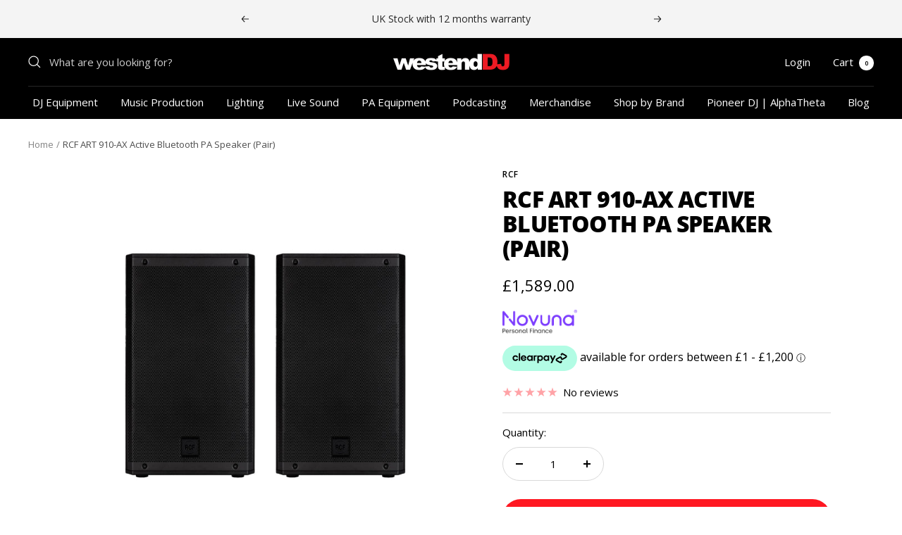

--- FILE ---
content_type: text/html; charset=utf-8
request_url: https://westenddj.co.uk/products/rcf-art-910-ax-active-bluetooth-pa-speaker-pair
body_size: 45294
content:
<!doctype html><html class="no-js" lang="en" dir="ltr">
  <head>
    <meta charset="utf-8">
    <meta name="viewport" content="width=device-width, initial-scale=1.0, height=device-height, minimum-scale=1.0, maximum-scale=1.0">
    <meta name="theme-color" content="#000000">

    <title>RCF ART 910-AX Active Bluetooth PA Speaker (Pair)</title><meta name="description" content="2100W active bluetooth PA speaker with internal 6ch digital mixer with built-in DSP and app remote for single and matched speakers."><link rel="canonical" href="https://westenddj.co.uk/products/rcf-art-910-ax-active-bluetooth-pa-speaker-pair"><link rel="shortcut icon" href="//westenddj.co.uk/cdn/shop/files/Westend---favicon_96x96.png?v=1636984556" type="image/png"><link rel="preconnect" href="https://cdn.shopify.com">
    <link rel="dns-prefetch" href="https://productreviews.shopifycdn.com">
    <link rel="dns-prefetch" href="https://www.google-analytics.com"><link rel="preconnect" href="https://fonts.shopifycdn.com" crossorigin><link rel="preload" as="style" href="//westenddj.co.uk/cdn/shop/t/36/assets/theme.css?v=137264445051857695171748528057">
    <link rel="preload" as="script" href="//westenddj.co.uk/cdn/shop/t/36/assets/vendor.js?v=32643890569905814191711124308">
    <link rel="preload" as="script" href="//westenddj.co.uk/cdn/shop/t/36/assets/theme.js?v=52547376614176985631711124308">
    <link rel="preload" as="script" href="//westenddj.co.uk/cdn/shop/t/36/assets/brands-collection.js?v=152691891308337338491711124308"><link rel="preload" as="fetch" href="/products/rcf-art-910-ax-active-bluetooth-pa-speaker-pair.js" crossorigin>
      <link rel="preload" as="image" imagesizes="(max-width: 999px) calc(100vw - 48px), 640px" imagesrcset="//westenddj.co.uk/cdn/shop/files/rcf-art-910-a-pair_400x.jpg?v=1708694513 400w, //westenddj.co.uk/cdn/shop/files/rcf-art-910-a-pair_500x.jpg?v=1708694513 500w, //westenddj.co.uk/cdn/shop/files/rcf-art-910-a-pair_600x.jpg?v=1708694513 600w, //westenddj.co.uk/cdn/shop/files/rcf-art-910-a-pair_700x.jpg?v=1708694513 700w, //westenddj.co.uk/cdn/shop/files/rcf-art-910-a-pair_800x.jpg?v=1708694513 800w, //westenddj.co.uk/cdn/shop/files/rcf-art-910-a-pair_900x.jpg?v=1708694513 900w, //westenddj.co.uk/cdn/shop/files/rcf-art-910-a-pair_1000x.jpg?v=1708694513 1000w, //westenddj.co.uk/cdn/shop/files/rcf-art-910-a-pair_1100x.jpg?v=1708694513 1100w, //westenddj.co.uk/cdn/shop/files/rcf-art-910-a-pair_1200x.jpg?v=1708694513 1200w, //westenddj.co.uk/cdn/shop/files/rcf-art-910-a-pair_1300x.jpg?v=1708694513 1300w, //westenddj.co.uk/cdn/shop/files/rcf-art-910-a-pair_1400x.jpg?v=1708694513 1400w, //westenddj.co.uk/cdn/shop/files/rcf-art-910-a-pair_1500x.jpg?v=1708694513 1500w, //westenddj.co.uk/cdn/shop/files/rcf-art-910-a-pair_1600x.jpg?v=1708694513 1600w, //westenddj.co.uk/cdn/shop/files/rcf-art-910-a-pair_1700x.jpg?v=1708694513 1700w, //westenddj.co.uk/cdn/shop/files/rcf-art-910-a-pair_1800x.jpg?v=1708694513 1800w
"><link rel="preload" as="script" href="//westenddj.co.uk/cdn/shop/t/36/assets/flickity.js?v=7371222024733052561711124308"><meta property="og:type" content="product">
  <meta property="og:title" content="RCF ART 910-AX Active Bluetooth PA Speaker (Pair)">
  <meta property="product:price:amount" content="1,589.00">
  <meta property="product:price:currency" content="GBP"><meta property="og:image" content="http://westenddj.co.uk/cdn/shop/files/rcf-art-910-a-pair.jpg?v=1708694513">
  <meta property="og:image:secure_url" content="https://westenddj.co.uk/cdn/shop/files/rcf-art-910-a-pair.jpg?v=1708694513">
  <meta property="og:image:width" content="2400">
  <meta property="og:image:height" content="2400"><meta property="og:description" content="2100W active bluetooth PA speaker with internal 6ch digital mixer with built-in DSP and app remote for single and matched speakers."><meta property="og:url" content="https://westenddj.co.uk/products/rcf-art-910-ax-active-bluetooth-pa-speaker-pair">
<meta property="og:site_name" content="Westend DJ"><meta name="twitter:card" content="summary"><meta name="twitter:title" content="RCF ART 910-AX Active Bluetooth PA Speaker (Pair)">
  <meta name="twitter:description" content="These RCF ART 910-AX active 10&quot; bluetooth PA speakers can be used as a standard setup, but they also link wirelessly for stereo or dual mono configurations. Simply turn on your phone and connect it to easily control and stream audio from your ART 9-AX speakers."><meta name="twitter:image" content="https://westenddj.co.uk/cdn/shop/files/rcf-art-910-a-pair_1200x1200_crop_center.jpg?v=1708694513">
  <meta name="twitter:image:alt" content="">
    
  <script type="application/ld+json">
  {
    "@context": "https://schema.org",
    "@type": "Product",
    "productID": 8300958253270,
    "offers": [{
          "@type": "Offer",
          "name": "Default Title",
          "availability":"https://schema.org/InStock",
          "price": 1589.0,
          "priceCurrency": "GBP",
          "priceValidUntil": "2026-01-27","sku": "1400001415",
          "url": "/products/rcf-art-910-ax-active-bluetooth-pa-speaker-pair?variant=44943982067926"
        }
],"brand": {
      "@type": "Brand",
      "name": "RCF"
    },
    "name": "RCF ART 910-AX Active Bluetooth PA Speaker (Pair)",
    "description": "These RCF ART 910-AX active 10\" bluetooth PA speakers can be used as a standard setup, but they also link wirelessly for stereo or dual mono configurations. Simply turn on your phone and connect it to easily control and stream audio from your ART 9-AX speakers.",
    "category": "PA Equipment",
    "url": "/products/rcf-art-910-ax-active-bluetooth-pa-speaker-pair",
    "sku": "1400001415",
    "image": {
      "@type": "ImageObject",
      "url": "https://westenddj.co.uk/cdn/shop/files/rcf-art-910-a-pair.jpg?v=1708694513&width=1024",
      "image": "https://westenddj.co.uk/cdn/shop/files/rcf-art-910-a-pair.jpg?v=1708694513&width=1024",
      "name": "",
      "width": "1024",
      "height": "1024"
    }
  }
  </script>



  <script type="application/ld+json">
  {
    "@context": "https://schema.org",
    "@type": "BreadcrumbList",
  "itemListElement": [{
      "@type": "ListItem",
      "position": 1,
      "name": "Home",
      "item": "https://westenddj.co.uk"
    },{
          "@type": "ListItem",
          "position": 2,
          "name": "RCF ART 910-AX Active Bluetooth PA Speaker (Pair)",
          "item": "https://westenddj.co.uk/products/rcf-art-910-ax-active-bluetooth-pa-speaker-pair"
        }]
  }
  </script>


    <link rel="preload" href="//westenddj.co.uk/cdn/fonts/open_sans/opensans_n8.8397a8153d7172f9fd2b668340b216c70cae90a5.woff2" as="font" type="font/woff2" crossorigin><link rel="preload" href="//westenddj.co.uk/cdn/fonts/open_sans/opensans_n4.c32e4d4eca5273f6d4ee95ddf54b5bbb75fc9b61.woff2" as="font" type="font/woff2" crossorigin><style>
  /* Typography (heading) */
  @font-face {
  font-family: "Open Sans";
  font-weight: 800;
  font-style: normal;
  font-display: swap;
  src: url("//westenddj.co.uk/cdn/fonts/open_sans/opensans_n8.8397a8153d7172f9fd2b668340b216c70cae90a5.woff2") format("woff2"),
       url("//westenddj.co.uk/cdn/fonts/open_sans/opensans_n8.e6b8c8da9a85739da8727944118b210848d95f08.woff") format("woff");
}

@font-face {
  font-family: "Open Sans";
  font-weight: 800;
  font-style: italic;
  font-display: swap;
  src: url("//westenddj.co.uk/cdn/fonts/open_sans/opensans_i8.677319af1852e587858f0d12fe49bfe640a8e14c.woff2") format("woff2"),
       url("//westenddj.co.uk/cdn/fonts/open_sans/opensans_i8.77fafba30cfcb72e4c6963135ff055209eecce0f.woff") format("woff");
}

/* Typography (body) */
  @font-face {
  font-family: "Open Sans";
  font-weight: 400;
  font-style: normal;
  font-display: swap;
  src: url("//westenddj.co.uk/cdn/fonts/open_sans/opensans_n4.c32e4d4eca5273f6d4ee95ddf54b5bbb75fc9b61.woff2") format("woff2"),
       url("//westenddj.co.uk/cdn/fonts/open_sans/opensans_n4.5f3406f8d94162b37bfa232b486ac93ee892406d.woff") format("woff");
}

@font-face {
  font-family: "Open Sans";
  font-weight: 400;
  font-style: italic;
  font-display: swap;
  src: url("//westenddj.co.uk/cdn/fonts/open_sans/opensans_i4.6f1d45f7a46916cc95c694aab32ecbf7509cbf33.woff2") format("woff2"),
       url("//westenddj.co.uk/cdn/fonts/open_sans/opensans_i4.4efaa52d5a57aa9a57c1556cc2b7465d18839daa.woff") format("woff");
}

@font-face {
  font-family: "Open Sans";
  font-weight: 600;
  font-style: normal;
  font-display: swap;
  src: url("//westenddj.co.uk/cdn/fonts/open_sans/opensans_n6.15aeff3c913c3fe570c19cdfeed14ce10d09fb08.woff2") format("woff2"),
       url("//westenddj.co.uk/cdn/fonts/open_sans/opensans_n6.14bef14c75f8837a87f70ce22013cb146ee3e9f3.woff") format("woff");
}

@font-face {
  font-family: "Open Sans";
  font-weight: 600;
  font-style: italic;
  font-display: swap;
  src: url("//westenddj.co.uk/cdn/fonts/open_sans/opensans_i6.828bbc1b99433eacd7d50c9f0c1bfe16f27b89a3.woff2") format("woff2"),
       url("//westenddj.co.uk/cdn/fonts/open_sans/opensans_i6.a79e1402e2bbd56b8069014f43ff9c422c30d057.woff") format("woff");
}

:root {--heading-color: 0, 0, 0;
    --text-color: 0, 0, 0;
    --background: 255, 255, 255;
    --secondary-background: 247, 248, 253;
    --border-color: 217, 217, 217;
    --border-color-darker: 153, 153, 153;
    --success-color: 0, 0, 0;
    --success-background: 204, 204, 204;
    --error-color: 222, 42, 42;
    --error-background: 253, 240, 240;
    --primary-button-background: 255, 24, 34;
    --primary-button-text-color: 0, 0, 0;
    --secondary-button-background: 0, 0, 0;
    --secondary-button-text-color: 255, 255, 255;
    --product-star-rating: 255, 24, 34;
    --product-on-sale-accent: 0, 0, 0;
    --product-sold-out-accent: 255, 150, 69;
    --product-custom-label-background: 64, 93, 230;
    --product-custom-label-text-color: 255, 255, 255;
    --product-custom-label-2-background: 255, 24, 34;
    --product-custom-label-2-text-color: 255, 255, 255;
    --product-low-stock-text-color: 214, 214, 214;
    --product-in-stock-text-color: 0, 0, 0;
    --loading-bar-background: 0, 0, 0;

    /* We duplicate some "base" colors as root colors, which is useful to use on drawer elements or popover without. Those should not be overridden to avoid issues */
    --root-heading-color: 0, 0, 0;
    --root-text-color: 0, 0, 0;
    --root-background: 255, 255, 255;
    --root-border-color: 217, 217, 217;
    --root-primary-button-background: 255, 24, 34;
    --root-primary-button-text-color: 0, 0, 0;

    --base-font-size: 15px;
    --heading-font-family: "Open Sans", sans-serif;
    --heading-font-weight: 800;
    --heading-font-style: normal;
    --heading-text-transform: uppercase;
    --text-font-family: "Open Sans", sans-serif;
    --text-font-weight: 400;
    --text-font-style: normal;
    --text-font-bold-weight: 600;

    /* Typography (font size) */
    --heading-xxsmall-font-size: 10px;
    --heading-xsmall-font-size: 10px;
    --heading-small-font-size: 11px;
    --heading-large-font-size: 32px;
    --heading-h1-font-size: 32px;
    --heading-h2-font-size: 28px;
    --heading-h3-font-size: 26px;
    --heading-h4-font-size: 22px;
    --heading-h5-font-size: 18px;
    --heading-h6-font-size: 16px;

    /* Control the look and feel of the theme by changing radius of various elements */
    --button-border-radius: 30px;
    --block-border-radius: 0px;
    --block-border-radius-reduced: 0px;
    --color-swatch-border-radius: 0px;

    /* Button size */
    --button-height: 48px;
    --button-small-height: 40px;

    /* Form related */
    --form-input-field-height: 48px;
    --form-input-gap: 16px;
    --form-submit-margin: 24px;

    /* Product listing related variables */
    --product-list-block-spacing: 32px;

    /* Video related */
    --play-button-background: 255, 255, 255;
    --play-button-arrow: 0, 0, 0;

    /* RTL support */
    --transform-logical-flip: 1;
    --transform-origin-start: left;
    --transform-origin-end: right;

    /* Other */
    --zoom-cursor-svg-url: url(//westenddj.co.uk/cdn/shop/t/36/assets/zoom-cursor.svg?v=149986077658396096291711124308);
    --arrow-right-svg-url: url(//westenddj.co.uk/cdn/shop/t/36/assets/arrow-right.svg?v=70871338000329279091711124308);
    --arrow-left-svg-url: url(//westenddj.co.uk/cdn/shop/t/36/assets/arrow-left.svg?v=176537643540911574551711124308);

    /* Some useful variables that we can reuse in our CSS. Some explanation are needed for some of them:
       - container-max-width-minus-gutters: represents the container max width without the edge gutters
       - container-outer-width: considering the screen width, represent all the space outside the container
       - container-outer-margin: same as container-outer-width but get set to 0 inside a container
       - container-inner-width: the effective space inside the container (minus gutters)
       - grid-column-width: represents the width of a single column of the grid
       - vertical-breather: this is a variable that defines the global "spacing" between sections, and inside the section
                            to create some "breath" and minimum spacing
     */
    --container-max-width: 1600px;
    --container-gutter: 24px;
    --container-max-width-minus-gutters: calc(var(--container-max-width) - (var(--container-gutter)) * 2);
    --container-outer-width: max(calc((100vw - var(--container-max-width-minus-gutters)) / 2), var(--container-gutter));
    --container-outer-margin: var(--container-outer-width);
    --container-inner-width: calc(100vw - var(--container-outer-width) * 2);

    --grid-column-count: 10;
    --grid-gap: 24px;
    --grid-column-width: calc((100vw - var(--container-outer-width) * 2 - var(--grid-gap) * (var(--grid-column-count) - 1)) / var(--grid-column-count));

    --vertical-breather: 48px;
    --vertical-breather-tight: 48px;

    /* Shopify related variables */
    --payment-terms-background-color: #ffffff;
  }

  @media screen and (min-width: 741px) {
    :root {
      --container-gutter: 40px;
      --grid-column-count: 20;
      --vertical-breather: 64px;
      --vertical-breather-tight: 64px;

      /* Typography (font size) */
      --heading-xsmall-font-size: 11px;
      --heading-small-font-size: 12px;
      --heading-large-font-size: 48px;
      --heading-h1-font-size: 48px;
      --heading-h2-font-size: 36px;
      --heading-h3-font-size: 30px;
      --heading-h4-font-size: 22px;
      --heading-h5-font-size: 18px;
      --heading-h6-font-size: 16px;

      /* Form related */
      --form-input-field-height: 52px;
      --form-submit-margin: 32px;

      /* Button size */
      --button-height: 52px;
      --button-small-height: 44px;
    }
  }

  @media screen and (min-width: 1200px) {
    :root {
      --vertical-breather: 80px;
      --vertical-breather-tight: 64px;
      --product-list-block-spacing: 48px;

      /* Typography */
      --heading-large-font-size: 58px;
      --heading-h1-font-size: 50px;
      --heading-h2-font-size: 44px;
      --heading-h3-font-size: 32px;
      --heading-h4-font-size: 26px;
      --heading-h5-font-size: 22px;
      --heading-h6-font-size: 16px;
    }
  }

  @media screen and (min-width: 1600px) {
    :root {
      --vertical-breather: 90px;
      --vertical-breather-tight: 64px;
    }
  }
</style>
    <script>
  // This allows to expose several variables to the global scope, to be used in scripts
  window.themeVariables = {
    settings: {
      direction: "ltr",
      pageType: "product",
      cartCount: 0,
      moneyFormat: "£{{amount}}",
      moneyWithCurrencyFormat: "£{{amount}} GBP",
      showVendor: false,
      discountMode: "saving",
      currencyCodeEnabled: false,
      searchMode: "product,article,collection",
      searchUnavailableProducts: "last",
      cartType: "message",
      cartCurrency: "GBP",
      mobileZoomFactor: 2.5
    },

    routes: {
      host: "westenddj.co.uk",
      rootUrl: "\/",
      rootUrlWithoutSlash: '',
      cartUrl: "\/cart",
      cartAddUrl: "\/cart\/add",
      cartChangeUrl: "\/cart\/change",
      searchUrl: "\/search",
      predictiveSearchUrl: "\/search\/suggest",
      productRecommendationsUrl: "\/recommendations\/products"
    },

    strings: {
      accessibilityDelete: "Delete",
      accessibilityClose: "Close",
      collectionSoldOut: "Sold out",
      collectionDiscount: "Save @savings@",
      productSalePrice: "Sale price",
      productRegularPrice: "Regular price",
      productFormUnavailable: "Unavailable",
      productFormSoldOut: "Sold out",
      productFormPreOrder: "Pre-order",
      productFormAddToCart: "Add to cart",
      searchNoResults: "No results could be found.",
      searchNewSearch: "New search",
      searchProducts: "Products",
      searchArticles: "Journal",
      searchPages: "Pages",
      searchCollections: "Collections",
      cartViewCart: "View cart",
      cartItemAdded: "Item added to your cart!",
      cartItemAddedShort: "Added to your cart!",
      cartAddOrderNote: "Add order note",
      cartEditOrderNote: "Edit order note",
      shippingEstimatorNoResults: "Sorry, we do not ship to your address.",
      shippingEstimatorOneResult: "There is one shipping rate for your address:",
      shippingEstimatorMultipleResults: "There are several shipping rates for your address:",
      shippingEstimatorError: "One or more error occurred while retrieving shipping rates:"
    },

    libs: {
      flickity: "\/\/westenddj.co.uk\/cdn\/shop\/t\/36\/assets\/flickity.js?v=7371222024733052561711124308",
      photoswipe: "\/\/westenddj.co.uk\/cdn\/shop\/t\/36\/assets\/photoswipe.js?v=132268647426145925301711124308",
      qrCode: "\/\/westenddj.co.uk\/cdn\/shopifycloud\/storefront\/assets\/themes_support\/vendor\/qrcode-3f2b403b.js"
    },

    breakpoints: {
      phone: 'screen and (max-width: 740px)',
      tablet: 'screen and (min-width: 741px) and (max-width: 999px)',
      tabletAndUp: 'screen and (min-width: 741px)',
      pocket: 'screen and (max-width: 999px)',
      lap: 'screen and (min-width: 1000px) and (max-width: 1199px)',
      lapAndUp: 'screen and (min-width: 1000px)',
      desktop: 'screen and (min-width: 1200px)',
      wide: 'screen and (min-width: 1400px)'
    }
  };

  window.addEventListener('pageshow', async () => {
    const cartContent = await (await fetch(`${window.themeVariables.routes.cartUrl}.js`, {cache: 'reload'})).json();
    document.documentElement.dispatchEvent(new CustomEvent('cart:refresh', {detail: {cart: cartContent}}));
  });

  if ('noModule' in HTMLScriptElement.prototype) {
    // Old browsers (like IE) that does not support module will be considered as if not executing JS at all
    document.documentElement.className = document.documentElement.className.replace('no-js', 'js');

    requestAnimationFrame(() => {
      const viewportHeight = (window.visualViewport ? window.visualViewport.height : document.documentElement.clientHeight);
      document.documentElement.style.setProperty('--window-height',viewportHeight + 'px');
    });
  }// We save the product ID in local storage to be eventually used for recently viewed section
    try {
      const items = JSON.parse(localStorage.getItem('theme:recently-viewed-products') || '[]');

      // We check if the current product already exists, and if it does not, we add it at the start
      if (!items.includes(8300958253270)) {
        items.unshift(8300958253270);
      }

      localStorage.setItem('theme:recently-viewed-products', JSON.stringify(items.slice(0, 20)));
    } catch (e) {
      // Safari in private mode does not allow setting item, we silently fail
    }</script>

    <link rel="stylesheet" href="//westenddj.co.uk/cdn/shop/t/36/assets/theme.css?v=137264445051857695171748528057">
    <link rel="stylesheet" href="//westenddj.co.uk/cdn/shop/t/36/assets/bundle-styles.css?v=110792782731373509551711124308">

    <script src="//westenddj.co.uk/cdn/shop/t/36/assets/vendor.js?v=32643890569905814191711124308" defer></script>
    <script src="//westenddj.co.uk/cdn/shop/t/36/assets/theme.js?v=52547376614176985631711124308" defer></script>
    <script src="//westenddj.co.uk/cdn/shop/t/36/assets/custom.js?v=167639537848865775061711124308" defer></script>

    <script>window.performance && window.performance.mark && window.performance.mark('shopify.content_for_header.start');</script><meta name="google-site-verification" content="BVRUKgjjsGce-WwkyjshdVgJeLRkQz69e-yAI_KNgp4">
<meta name="facebook-domain-verification" content="94lrlkbcnoz5mgdbcrin7ho9zrgdep">
<meta id="shopify-digital-wallet" name="shopify-digital-wallet" content="/60289515734/digital_wallets/dialog">
<meta name="shopify-checkout-api-token" content="02a858589caba0777b15ee0cb4039f22">
<meta id="in-context-paypal-metadata" data-shop-id="60289515734" data-venmo-supported="false" data-environment="production" data-locale="en_US" data-paypal-v4="true" data-currency="GBP">
<link rel="alternate" type="application/json+oembed" href="https://westenddj.co.uk/products/rcf-art-910-ax-active-bluetooth-pa-speaker-pair.oembed">
<script async="async" src="/checkouts/internal/preloads.js?locale=en-GB"></script>
<script id="apple-pay-shop-capabilities" type="application/json">{"shopId":60289515734,"countryCode":"GB","currencyCode":"GBP","merchantCapabilities":["supports3DS"],"merchantId":"gid:\/\/shopify\/Shop\/60289515734","merchantName":"Westend DJ","requiredBillingContactFields":["postalAddress","email"],"requiredShippingContactFields":["postalAddress","email"],"shippingType":"shipping","supportedNetworks":["visa","maestro","masterCard","amex"],"total":{"type":"pending","label":"Westend DJ","amount":"1.00"},"shopifyPaymentsEnabled":true,"supportsSubscriptions":true}</script>
<script id="shopify-features" type="application/json">{"accessToken":"02a858589caba0777b15ee0cb4039f22","betas":["rich-media-storefront-analytics"],"domain":"westenddj.co.uk","predictiveSearch":true,"shopId":60289515734,"locale":"en"}</script>
<script>var Shopify = Shopify || {};
Shopify.shop = "westend-dj.myshopify.com";
Shopify.locale = "en";
Shopify.currency = {"active":"GBP","rate":"1.0"};
Shopify.country = "GB";
Shopify.theme = {"name":"Live - WestendDJ - Focal 11.1.0","id":141237485782,"schema_name":"Focal","schema_version":"11.1.0","theme_store_id":714,"role":"main"};
Shopify.theme.handle = "null";
Shopify.theme.style = {"id":null,"handle":null};
Shopify.cdnHost = "westenddj.co.uk/cdn";
Shopify.routes = Shopify.routes || {};
Shopify.routes.root = "/";</script>
<script type="module">!function(o){(o.Shopify=o.Shopify||{}).modules=!0}(window);</script>
<script>!function(o){function n(){var o=[];function n(){o.push(Array.prototype.slice.apply(arguments))}return n.q=o,n}var t=o.Shopify=o.Shopify||{};t.loadFeatures=n(),t.autoloadFeatures=n()}(window);</script>
<script id="shop-js-analytics" type="application/json">{"pageType":"product"}</script>
<script defer="defer" async type="module" src="//westenddj.co.uk/cdn/shopifycloud/shop-js/modules/v2/client.init-shop-cart-sync_C5BV16lS.en.esm.js"></script>
<script defer="defer" async type="module" src="//westenddj.co.uk/cdn/shopifycloud/shop-js/modules/v2/chunk.common_CygWptCX.esm.js"></script>
<script type="module">
  await import("//westenddj.co.uk/cdn/shopifycloud/shop-js/modules/v2/client.init-shop-cart-sync_C5BV16lS.en.esm.js");
await import("//westenddj.co.uk/cdn/shopifycloud/shop-js/modules/v2/chunk.common_CygWptCX.esm.js");

  window.Shopify.SignInWithShop?.initShopCartSync?.({"fedCMEnabled":true,"windoidEnabled":true});

</script>
<script>(function() {
  var isLoaded = false;
  function asyncLoad() {
    if (isLoaded) return;
    isLoaded = true;
    var urls = ["https:\/\/ecommplugins-scripts.trustpilot.com\/v2.1\/js\/header.min.js?settings=eyJrZXkiOiJaS3lHbDJHU0ZVVUs4MDdmIiwicyI6Im5vbmUifQ==\u0026v=2.5\u0026shop=westend-dj.myshopify.com","https:\/\/ecommplugins-trustboxsettings.trustpilot.com\/westend-dj.myshopify.com.js?settings=1711359702054\u0026shop=westend-dj.myshopify.com","https:\/\/widget.trustpilot.com\/bootstrap\/v5\/tp.widget.sync.bootstrap.min.js?shop=westend-dj.myshopify.com","https:\/\/widget.trustpilot.com\/bootstrap\/v5\/tp.widget.sync.bootstrap.min.js?shop=westend-dj.myshopify.com","https:\/\/static.klaviyo.com\/onsite\/js\/klaviyo.js?company_id=WPBTbY\u0026shop=westend-dj.myshopify.com","\/\/cdn.shopify.com\/proxy\/48ef1ac70084e6825cfc6302c2a947611de1274f9beb3bf6ebc70ea9ca366750\/api.goaffpro.com\/loader.js?shop=westend-dj.myshopify.com\u0026sp-cache-control=cHVibGljLCBtYXgtYWdlPTkwMA"];
    for (var i = 0; i < urls.length; i++) {
      var s = document.createElement('script');
      s.type = 'text/javascript';
      s.async = true;
      s.src = urls[i];
      var x = document.getElementsByTagName('script')[0];
      x.parentNode.insertBefore(s, x);
    }
  };
  if(window.attachEvent) {
    window.attachEvent('onload', asyncLoad);
  } else {
    window.addEventListener('load', asyncLoad, false);
  }
})();</script>
<script id="__st">var __st={"a":60289515734,"offset":0,"reqid":"787f2442-584a-474d-9929-6217e8b33f24-1768675151","pageurl":"westenddj.co.uk\/products\/rcf-art-910-ax-active-bluetooth-pa-speaker-pair","u":"ea29ca9ebd1a","p":"product","rtyp":"product","rid":8300958253270};</script>
<script>window.ShopifyPaypalV4VisibilityTracking = true;</script>
<script id="captcha-bootstrap">!function(){'use strict';const t='contact',e='account',n='new_comment',o=[[t,t],['blogs',n],['comments',n],[t,'customer']],c=[[e,'customer_login'],[e,'guest_login'],[e,'recover_customer_password'],[e,'create_customer']],r=t=>t.map((([t,e])=>`form[action*='/${t}']:not([data-nocaptcha='true']) input[name='form_type'][value='${e}']`)).join(','),a=t=>()=>t?[...document.querySelectorAll(t)].map((t=>t.form)):[];function s(){const t=[...o],e=r(t);return a(e)}const i='password',u='form_key',d=['recaptcha-v3-token','g-recaptcha-response','h-captcha-response',i],f=()=>{try{return window.sessionStorage}catch{return}},m='__shopify_v',_=t=>t.elements[u];function p(t,e,n=!1){try{const o=window.sessionStorage,c=JSON.parse(o.getItem(e)),{data:r}=function(t){const{data:e,action:n}=t;return t[m]||n?{data:e,action:n}:{data:t,action:n}}(c);for(const[e,n]of Object.entries(r))t.elements[e]&&(t.elements[e].value=n);n&&o.removeItem(e)}catch(o){console.error('form repopulation failed',{error:o})}}const l='form_type',E='cptcha';function T(t){t.dataset[E]=!0}const w=window,h=w.document,L='Shopify',v='ce_forms',y='captcha';let A=!1;((t,e)=>{const n=(g='f06e6c50-85a8-45c8-87d0-21a2b65856fe',I='https://cdn.shopify.com/shopifycloud/storefront-forms-hcaptcha/ce_storefront_forms_captcha_hcaptcha.v1.5.2.iife.js',D={infoText:'Protected by hCaptcha',privacyText:'Privacy',termsText:'Terms'},(t,e,n)=>{const o=w[L][v],c=o.bindForm;if(c)return c(t,g,e,D).then(n);var r;o.q.push([[t,g,e,D],n]),r=I,A||(h.body.append(Object.assign(h.createElement('script'),{id:'captcha-provider',async:!0,src:r})),A=!0)});var g,I,D;w[L]=w[L]||{},w[L][v]=w[L][v]||{},w[L][v].q=[],w[L][y]=w[L][y]||{},w[L][y].protect=function(t,e){n(t,void 0,e),T(t)},Object.freeze(w[L][y]),function(t,e,n,w,h,L){const[v,y,A,g]=function(t,e,n){const i=e?o:[],u=t?c:[],d=[...i,...u],f=r(d),m=r(i),_=r(d.filter((([t,e])=>n.includes(e))));return[a(f),a(m),a(_),s()]}(w,h,L),I=t=>{const e=t.target;return e instanceof HTMLFormElement?e:e&&e.form},D=t=>v().includes(t);t.addEventListener('submit',(t=>{const e=I(t);if(!e)return;const n=D(e)&&!e.dataset.hcaptchaBound&&!e.dataset.recaptchaBound,o=_(e),c=g().includes(e)&&(!o||!o.value);(n||c)&&t.preventDefault(),c&&!n&&(function(t){try{if(!f())return;!function(t){const e=f();if(!e)return;const n=_(t);if(!n)return;const o=n.value;o&&e.removeItem(o)}(t);const e=Array.from(Array(32),(()=>Math.random().toString(36)[2])).join('');!function(t,e){_(t)||t.append(Object.assign(document.createElement('input'),{type:'hidden',name:u})),t.elements[u].value=e}(t,e),function(t,e){const n=f();if(!n)return;const o=[...t.querySelectorAll(`input[type='${i}']`)].map((({name:t})=>t)),c=[...d,...o],r={};for(const[a,s]of new FormData(t).entries())c.includes(a)||(r[a]=s);n.setItem(e,JSON.stringify({[m]:1,action:t.action,data:r}))}(t,e)}catch(e){console.error('failed to persist form',e)}}(e),e.submit())}));const S=(t,e)=>{t&&!t.dataset[E]&&(n(t,e.some((e=>e===t))),T(t))};for(const o of['focusin','change'])t.addEventListener(o,(t=>{const e=I(t);D(e)&&S(e,y())}));const B=e.get('form_key'),M=e.get(l),P=B&&M;t.addEventListener('DOMContentLoaded',(()=>{const t=y();if(P)for(const e of t)e.elements[l].value===M&&p(e,B);[...new Set([...A(),...v().filter((t=>'true'===t.dataset.shopifyCaptcha))])].forEach((e=>S(e,t)))}))}(h,new URLSearchParams(w.location.search),n,t,e,['guest_login'])})(!0,!0)}();</script>
<script integrity="sha256-4kQ18oKyAcykRKYeNunJcIwy7WH5gtpwJnB7kiuLZ1E=" data-source-attribution="shopify.loadfeatures" defer="defer" src="//westenddj.co.uk/cdn/shopifycloud/storefront/assets/storefront/load_feature-a0a9edcb.js" crossorigin="anonymous"></script>
<script data-source-attribution="shopify.dynamic_checkout.dynamic.init">var Shopify=Shopify||{};Shopify.PaymentButton=Shopify.PaymentButton||{isStorefrontPortableWallets:!0,init:function(){window.Shopify.PaymentButton.init=function(){};var t=document.createElement("script");t.src="https://westenddj.co.uk/cdn/shopifycloud/portable-wallets/latest/portable-wallets.en.js",t.type="module",document.head.appendChild(t)}};
</script>
<script data-source-attribution="shopify.dynamic_checkout.buyer_consent">
  function portableWalletsHideBuyerConsent(e){var t=document.getElementById("shopify-buyer-consent"),n=document.getElementById("shopify-subscription-policy-button");t&&n&&(t.classList.add("hidden"),t.setAttribute("aria-hidden","true"),n.removeEventListener("click",e))}function portableWalletsShowBuyerConsent(e){var t=document.getElementById("shopify-buyer-consent"),n=document.getElementById("shopify-subscription-policy-button");t&&n&&(t.classList.remove("hidden"),t.removeAttribute("aria-hidden"),n.addEventListener("click",e))}window.Shopify?.PaymentButton&&(window.Shopify.PaymentButton.hideBuyerConsent=portableWalletsHideBuyerConsent,window.Shopify.PaymentButton.showBuyerConsent=portableWalletsShowBuyerConsent);
</script>
<script>
  function portableWalletsCleanup(e){e&&e.src&&console.error("Failed to load portable wallets script "+e.src);var t=document.querySelectorAll("shopify-accelerated-checkout .shopify-payment-button__skeleton, shopify-accelerated-checkout-cart .wallet-cart-button__skeleton"),e=document.getElementById("shopify-buyer-consent");for(let e=0;e<t.length;e++)t[e].remove();e&&e.remove()}function portableWalletsNotLoadedAsModule(e){e instanceof ErrorEvent&&"string"==typeof e.message&&e.message.includes("import.meta")&&"string"==typeof e.filename&&e.filename.includes("portable-wallets")&&(window.removeEventListener("error",portableWalletsNotLoadedAsModule),window.Shopify.PaymentButton.failedToLoad=e,"loading"===document.readyState?document.addEventListener("DOMContentLoaded",window.Shopify.PaymentButton.init):window.Shopify.PaymentButton.init())}window.addEventListener("error",portableWalletsNotLoadedAsModule);
</script>

<script type="module" src="https://westenddj.co.uk/cdn/shopifycloud/portable-wallets/latest/portable-wallets.en.js" onError="portableWalletsCleanup(this)" crossorigin="anonymous"></script>
<script nomodule>
  document.addEventListener("DOMContentLoaded", portableWalletsCleanup);
</script>

<script id='scb4127' type='text/javascript' async='' src='https://westenddj.co.uk/cdn/shopifycloud/privacy-banner/storefront-banner.js'></script><link id="shopify-accelerated-checkout-styles" rel="stylesheet" media="screen" href="https://westenddj.co.uk/cdn/shopifycloud/portable-wallets/latest/accelerated-checkout-backwards-compat.css" crossorigin="anonymous">
<style id="shopify-accelerated-checkout-cart">
        #shopify-buyer-consent {
  margin-top: 1em;
  display: inline-block;
  width: 100%;
}

#shopify-buyer-consent.hidden {
  display: none;
}

#shopify-subscription-policy-button {
  background: none;
  border: none;
  padding: 0;
  text-decoration: underline;
  font-size: inherit;
  cursor: pointer;
}

#shopify-subscription-policy-button::before {
  box-shadow: none;
}

      </style>

<script>window.performance && window.performance.mark && window.performance.mark('shopify.content_for_header.end');</script>

    
      <link rel="stylesheet" href="//westenddj.co.uk/cdn/shop/t/36/assets/novuna-mod-style.css?v=61465331703964542631714397937">
    

    
  <!-- BEGIN app block: shopify://apps/klaviyo-email-marketing-sms/blocks/klaviyo-onsite-embed/2632fe16-c075-4321-a88b-50b567f42507 -->












  <script async src="https://static.klaviyo.com/onsite/js/RCrm45/klaviyo.js?company_id=RCrm45"></script>
  <script>!function(){if(!window.klaviyo){window._klOnsite=window._klOnsite||[];try{window.klaviyo=new Proxy({},{get:function(n,i){return"push"===i?function(){var n;(n=window._klOnsite).push.apply(n,arguments)}:function(){for(var n=arguments.length,o=new Array(n),w=0;w<n;w++)o[w]=arguments[w];var t="function"==typeof o[o.length-1]?o.pop():void 0,e=new Promise((function(n){window._klOnsite.push([i].concat(o,[function(i){t&&t(i),n(i)}]))}));return e}}})}catch(n){window.klaviyo=window.klaviyo||[],window.klaviyo.push=function(){var n;(n=window._klOnsite).push.apply(n,arguments)}}}}();</script>

  
    <script id="viewed_product">
      if (item == null) {
        var _learnq = _learnq || [];

        var MetafieldReviews = null
        var MetafieldYotpoRating = null
        var MetafieldYotpoCount = null
        var MetafieldLooxRating = null
        var MetafieldLooxCount = null
        var okendoProduct = null
        var okendoProductReviewCount = null
        var okendoProductReviewAverageValue = null
        try {
          // The following fields are used for Customer Hub recently viewed in order to add reviews.
          // This information is not part of __kla_viewed. Instead, it is part of __kla_viewed_reviewed_items
          MetafieldReviews = {};
          MetafieldYotpoRating = null
          MetafieldYotpoCount = null
          MetafieldLooxRating = null
          MetafieldLooxCount = null

          okendoProduct = null
          // If the okendo metafield is not legacy, it will error, which then requires the new json formatted data
          if (okendoProduct && 'error' in okendoProduct) {
            okendoProduct = null
          }
          okendoProductReviewCount = okendoProduct ? okendoProduct.reviewCount : null
          okendoProductReviewAverageValue = okendoProduct ? okendoProduct.reviewAverageValue : null
        } catch (error) {
          console.error('Error in Klaviyo onsite reviews tracking:', error);
        }

        var item = {
          Name: "RCF ART 910-AX Active Bluetooth PA Speaker (Pair)",
          ProductID: 8300958253270,
          Categories: ["Active Speakers","PA Equipment","PA Systems","RCF"],
          ImageURL: "https://westenddj.co.uk/cdn/shop/files/rcf-art-910-a-pair_grande.jpg?v=1708694513",
          URL: "https://westenddj.co.uk/products/rcf-art-910-ax-active-bluetooth-pa-speaker-pair",
          Brand: "RCF",
          Price: "£1,589.00",
          Value: "1,589.00",
          CompareAtPrice: "£0.00"
        };
        _learnq.push(['track', 'Viewed Product', item]);
        _learnq.push(['trackViewedItem', {
          Title: item.Name,
          ItemId: item.ProductID,
          Categories: item.Categories,
          ImageUrl: item.ImageURL,
          Url: item.URL,
          Metadata: {
            Brand: item.Brand,
            Price: item.Price,
            Value: item.Value,
            CompareAtPrice: item.CompareAtPrice
          },
          metafields:{
            reviews: MetafieldReviews,
            yotpo:{
              rating: MetafieldYotpoRating,
              count: MetafieldYotpoCount,
            },
            loox:{
              rating: MetafieldLooxRating,
              count: MetafieldLooxCount,
            },
            okendo: {
              rating: okendoProductReviewAverageValue,
              count: okendoProductReviewCount,
            }
          }
        }]);
      }
    </script>
  




  <script>
    window.klaviyoReviewsProductDesignMode = false
  </script>







<!-- END app block --><link href="https://cdn.shopify.com/extensions/0fa2bb3c-5c8d-43cf-b6db-78d597cc8710/ripple-notifications-3/assets/app-block.css" rel="stylesheet" type="text/css" media="all">
<script src="https://cdn.shopify.com/extensions/128bf8df-35f8-4bee-8bb4-b0ebe6eff35c/clearpay-on-site-messaging-1/assets/messaging-lib-loader.js" type="text/javascript" defer="defer"></script>
<link href="https://monorail-edge.shopifysvc.com" rel="dns-prefetch">
<script>(function(){if ("sendBeacon" in navigator && "performance" in window) {try {var session_token_from_headers = performance.getEntriesByType('navigation')[0].serverTiming.find(x => x.name == '_s').description;} catch {var session_token_from_headers = undefined;}var session_cookie_matches = document.cookie.match(/_shopify_s=([^;]*)/);var session_token_from_cookie = session_cookie_matches && session_cookie_matches.length === 2 ? session_cookie_matches[1] : "";var session_token = session_token_from_headers || session_token_from_cookie || "";function handle_abandonment_event(e) {var entries = performance.getEntries().filter(function(entry) {return /monorail-edge.shopifysvc.com/.test(entry.name);});if (!window.abandonment_tracked && entries.length === 0) {window.abandonment_tracked = true;var currentMs = Date.now();var navigation_start = performance.timing.navigationStart;var payload = {shop_id: 60289515734,url: window.location.href,navigation_start,duration: currentMs - navigation_start,session_token,page_type: "product"};window.navigator.sendBeacon("https://monorail-edge.shopifysvc.com/v1/produce", JSON.stringify({schema_id: "online_store_buyer_site_abandonment/1.1",payload: payload,metadata: {event_created_at_ms: currentMs,event_sent_at_ms: currentMs}}));}}window.addEventListener('pagehide', handle_abandonment_event);}}());</script>
<script id="web-pixels-manager-setup">(function e(e,d,r,n,o){if(void 0===o&&(o={}),!Boolean(null===(a=null===(i=window.Shopify)||void 0===i?void 0:i.analytics)||void 0===a?void 0:a.replayQueue)){var i,a;window.Shopify=window.Shopify||{};var t=window.Shopify;t.analytics=t.analytics||{};var s=t.analytics;s.replayQueue=[],s.publish=function(e,d,r){return s.replayQueue.push([e,d,r]),!0};try{self.performance.mark("wpm:start")}catch(e){}var l=function(){var e={modern:/Edge?\/(1{2}[4-9]|1[2-9]\d|[2-9]\d{2}|\d{4,})\.\d+(\.\d+|)|Firefox\/(1{2}[4-9]|1[2-9]\d|[2-9]\d{2}|\d{4,})\.\d+(\.\d+|)|Chrom(ium|e)\/(9{2}|\d{3,})\.\d+(\.\d+|)|(Maci|X1{2}).+ Version\/(15\.\d+|(1[6-9]|[2-9]\d|\d{3,})\.\d+)([,.]\d+|)( \(\w+\)|)( Mobile\/\w+|) Safari\/|Chrome.+OPR\/(9{2}|\d{3,})\.\d+\.\d+|(CPU[ +]OS|iPhone[ +]OS|CPU[ +]iPhone|CPU IPhone OS|CPU iPad OS)[ +]+(15[._]\d+|(1[6-9]|[2-9]\d|\d{3,})[._]\d+)([._]\d+|)|Android:?[ /-](13[3-9]|1[4-9]\d|[2-9]\d{2}|\d{4,})(\.\d+|)(\.\d+|)|Android.+Firefox\/(13[5-9]|1[4-9]\d|[2-9]\d{2}|\d{4,})\.\d+(\.\d+|)|Android.+Chrom(ium|e)\/(13[3-9]|1[4-9]\d|[2-9]\d{2}|\d{4,})\.\d+(\.\d+|)|SamsungBrowser\/([2-9]\d|\d{3,})\.\d+/,legacy:/Edge?\/(1[6-9]|[2-9]\d|\d{3,})\.\d+(\.\d+|)|Firefox\/(5[4-9]|[6-9]\d|\d{3,})\.\d+(\.\d+|)|Chrom(ium|e)\/(5[1-9]|[6-9]\d|\d{3,})\.\d+(\.\d+|)([\d.]+$|.*Safari\/(?![\d.]+ Edge\/[\d.]+$))|(Maci|X1{2}).+ Version\/(10\.\d+|(1[1-9]|[2-9]\d|\d{3,})\.\d+)([,.]\d+|)( \(\w+\)|)( Mobile\/\w+|) Safari\/|Chrome.+OPR\/(3[89]|[4-9]\d|\d{3,})\.\d+\.\d+|(CPU[ +]OS|iPhone[ +]OS|CPU[ +]iPhone|CPU IPhone OS|CPU iPad OS)[ +]+(10[._]\d+|(1[1-9]|[2-9]\d|\d{3,})[._]\d+)([._]\d+|)|Android:?[ /-](13[3-9]|1[4-9]\d|[2-9]\d{2}|\d{4,})(\.\d+|)(\.\d+|)|Mobile Safari.+OPR\/([89]\d|\d{3,})\.\d+\.\d+|Android.+Firefox\/(13[5-9]|1[4-9]\d|[2-9]\d{2}|\d{4,})\.\d+(\.\d+|)|Android.+Chrom(ium|e)\/(13[3-9]|1[4-9]\d|[2-9]\d{2}|\d{4,})\.\d+(\.\d+|)|Android.+(UC? ?Browser|UCWEB|U3)[ /]?(15\.([5-9]|\d{2,})|(1[6-9]|[2-9]\d|\d{3,})\.\d+)\.\d+|SamsungBrowser\/(5\.\d+|([6-9]|\d{2,})\.\d+)|Android.+MQ{2}Browser\/(14(\.(9|\d{2,})|)|(1[5-9]|[2-9]\d|\d{3,})(\.\d+|))(\.\d+|)|K[Aa][Ii]OS\/(3\.\d+|([4-9]|\d{2,})\.\d+)(\.\d+|)/},d=e.modern,r=e.legacy,n=navigator.userAgent;return n.match(d)?"modern":n.match(r)?"legacy":"unknown"}(),u="modern"===l?"modern":"legacy",c=(null!=n?n:{modern:"",legacy:""})[u],f=function(e){return[e.baseUrl,"/wpm","/b",e.hashVersion,"modern"===e.buildTarget?"m":"l",".js"].join("")}({baseUrl:d,hashVersion:r,buildTarget:u}),m=function(e){var d=e.version,r=e.bundleTarget,n=e.surface,o=e.pageUrl,i=e.monorailEndpoint;return{emit:function(e){var a=e.status,t=e.errorMsg,s=(new Date).getTime(),l=JSON.stringify({metadata:{event_sent_at_ms:s},events:[{schema_id:"web_pixels_manager_load/3.1",payload:{version:d,bundle_target:r,page_url:o,status:a,surface:n,error_msg:t},metadata:{event_created_at_ms:s}}]});if(!i)return console&&console.warn&&console.warn("[Web Pixels Manager] No Monorail endpoint provided, skipping logging."),!1;try{return self.navigator.sendBeacon.bind(self.navigator)(i,l)}catch(e){}var u=new XMLHttpRequest;try{return u.open("POST",i,!0),u.setRequestHeader("Content-Type","text/plain"),u.send(l),!0}catch(e){return console&&console.warn&&console.warn("[Web Pixels Manager] Got an unhandled error while logging to Monorail."),!1}}}}({version:r,bundleTarget:l,surface:e.surface,pageUrl:self.location.href,monorailEndpoint:e.monorailEndpoint});try{o.browserTarget=l,function(e){var d=e.src,r=e.async,n=void 0===r||r,o=e.onload,i=e.onerror,a=e.sri,t=e.scriptDataAttributes,s=void 0===t?{}:t,l=document.createElement("script"),u=document.querySelector("head"),c=document.querySelector("body");if(l.async=n,l.src=d,a&&(l.integrity=a,l.crossOrigin="anonymous"),s)for(var f in s)if(Object.prototype.hasOwnProperty.call(s,f))try{l.dataset[f]=s[f]}catch(e){}if(o&&l.addEventListener("load",o),i&&l.addEventListener("error",i),u)u.appendChild(l);else{if(!c)throw new Error("Did not find a head or body element to append the script");c.appendChild(l)}}({src:f,async:!0,onload:function(){if(!function(){var e,d;return Boolean(null===(d=null===(e=window.Shopify)||void 0===e?void 0:e.analytics)||void 0===d?void 0:d.initialized)}()){var d=window.webPixelsManager.init(e)||void 0;if(d){var r=window.Shopify.analytics;r.replayQueue.forEach((function(e){var r=e[0],n=e[1],o=e[2];d.publishCustomEvent(r,n,o)})),r.replayQueue=[],r.publish=d.publishCustomEvent,r.visitor=d.visitor,r.initialized=!0}}},onerror:function(){return m.emit({status:"failed",errorMsg:"".concat(f," has failed to load")})},sri:function(e){var d=/^sha384-[A-Za-z0-9+/=]+$/;return"string"==typeof e&&d.test(e)}(c)?c:"",scriptDataAttributes:o}),m.emit({status:"loading"})}catch(e){m.emit({status:"failed",errorMsg:(null==e?void 0:e.message)||"Unknown error"})}}})({shopId: 60289515734,storefrontBaseUrl: "https://westenddj.co.uk",extensionsBaseUrl: "https://extensions.shopifycdn.com/cdn/shopifycloud/web-pixels-manager",monorailEndpoint: "https://monorail-edge.shopifysvc.com/unstable/produce_batch",surface: "storefront-renderer",enabledBetaFlags: ["2dca8a86"],webPixelsConfigList: [{"id":"1767866743","configuration":"{\"shop\":\"westend-dj.myshopify.com\",\"cookie_duration\":\"604800\"}","eventPayloadVersion":"v1","runtimeContext":"STRICT","scriptVersion":"a2e7513c3708f34b1f617d7ce88f9697","type":"APP","apiClientId":2744533,"privacyPurposes":["ANALYTICS","MARKETING"],"dataSharingAdjustments":{"protectedCustomerApprovalScopes":["read_customer_address","read_customer_email","read_customer_name","read_customer_personal_data","read_customer_phone"]}},{"id":"961872247","configuration":"{\"config\":\"{\\\"google_tag_ids\\\":[\\\"G-9QQWCBXB1Y\\\",\\\"GT-TNGQ7M32\\\"],\\\"target_country\\\":\\\"GB\\\",\\\"gtag_events\\\":[{\\\"type\\\":\\\"search\\\",\\\"action_label\\\":\\\"G-9QQWCBXB1Y\\\"},{\\\"type\\\":\\\"begin_checkout\\\",\\\"action_label\\\":\\\"G-9QQWCBXB1Y\\\"},{\\\"type\\\":\\\"view_item\\\",\\\"action_label\\\":[\\\"G-9QQWCBXB1Y\\\",\\\"MC-MC4VFJ5HDH\\\"]},{\\\"type\\\":\\\"purchase\\\",\\\"action_label\\\":[\\\"G-9QQWCBXB1Y\\\",\\\"MC-MC4VFJ5HDH\\\"]},{\\\"type\\\":\\\"page_view\\\",\\\"action_label\\\":[\\\"G-9QQWCBXB1Y\\\",\\\"MC-MC4VFJ5HDH\\\"]},{\\\"type\\\":\\\"add_payment_info\\\",\\\"action_label\\\":\\\"G-9QQWCBXB1Y\\\"},{\\\"type\\\":\\\"add_to_cart\\\",\\\"action_label\\\":\\\"G-9QQWCBXB1Y\\\"}],\\\"enable_monitoring_mode\\\":false}\"}","eventPayloadVersion":"v1","runtimeContext":"OPEN","scriptVersion":"b2a88bafab3e21179ed38636efcd8a93","type":"APP","apiClientId":1780363,"privacyPurposes":[],"dataSharingAdjustments":{"protectedCustomerApprovalScopes":["read_customer_address","read_customer_email","read_customer_name","read_customer_personal_data","read_customer_phone"]}},{"id":"168624342","configuration":"{\"pixel_id\":\"1183405043032188\",\"pixel_type\":\"facebook_pixel\",\"metaapp_system_user_token\":\"-\"}","eventPayloadVersion":"v1","runtimeContext":"OPEN","scriptVersion":"ca16bc87fe92b6042fbaa3acc2fbdaa6","type":"APP","apiClientId":2329312,"privacyPurposes":["ANALYTICS","MARKETING","SALE_OF_DATA"],"dataSharingAdjustments":{"protectedCustomerApprovalScopes":["read_customer_address","read_customer_email","read_customer_name","read_customer_personal_data","read_customer_phone"]}},{"id":"shopify-app-pixel","configuration":"{}","eventPayloadVersion":"v1","runtimeContext":"STRICT","scriptVersion":"0450","apiClientId":"shopify-pixel","type":"APP","privacyPurposes":["ANALYTICS","MARKETING"]},{"id":"shopify-custom-pixel","eventPayloadVersion":"v1","runtimeContext":"LAX","scriptVersion":"0450","apiClientId":"shopify-pixel","type":"CUSTOM","privacyPurposes":["ANALYTICS","MARKETING"]}],isMerchantRequest: false,initData: {"shop":{"name":"Westend DJ","paymentSettings":{"currencyCode":"GBP"},"myshopifyDomain":"westend-dj.myshopify.com","countryCode":"GB","storefrontUrl":"https:\/\/westenddj.co.uk"},"customer":null,"cart":null,"checkout":null,"productVariants":[{"price":{"amount":1589.0,"currencyCode":"GBP"},"product":{"title":"RCF ART 910-AX Active Bluetooth PA Speaker (Pair)","vendor":"RCF","id":"8300958253270","untranslatedTitle":"RCF ART 910-AX Active Bluetooth PA Speaker (Pair)","url":"\/products\/rcf-art-910-ax-active-bluetooth-pa-speaker-pair","type":"PA Equipment"},"id":"44943982067926","image":{"src":"\/\/westenddj.co.uk\/cdn\/shop\/files\/rcf-art-910-a-pair.jpg?v=1708694513"},"sku":"1400001415","title":"Default Title","untranslatedTitle":"Default Title"}],"purchasingCompany":null},},"https://westenddj.co.uk/cdn","fcfee988w5aeb613cpc8e4bc33m6693e112",{"modern":"","legacy":""},{"shopId":"60289515734","storefrontBaseUrl":"https:\/\/westenddj.co.uk","extensionBaseUrl":"https:\/\/extensions.shopifycdn.com\/cdn\/shopifycloud\/web-pixels-manager","surface":"storefront-renderer","enabledBetaFlags":"[\"2dca8a86\"]","isMerchantRequest":"false","hashVersion":"fcfee988w5aeb613cpc8e4bc33m6693e112","publish":"custom","events":"[[\"page_viewed\",{}],[\"product_viewed\",{\"productVariant\":{\"price\":{\"amount\":1589.0,\"currencyCode\":\"GBP\"},\"product\":{\"title\":\"RCF ART 910-AX Active Bluetooth PA Speaker (Pair)\",\"vendor\":\"RCF\",\"id\":\"8300958253270\",\"untranslatedTitle\":\"RCF ART 910-AX Active Bluetooth PA Speaker (Pair)\",\"url\":\"\/products\/rcf-art-910-ax-active-bluetooth-pa-speaker-pair\",\"type\":\"PA Equipment\"},\"id\":\"44943982067926\",\"image\":{\"src\":\"\/\/westenddj.co.uk\/cdn\/shop\/files\/rcf-art-910-a-pair.jpg?v=1708694513\"},\"sku\":\"1400001415\",\"title\":\"Default Title\",\"untranslatedTitle\":\"Default Title\"}}]]"});</script><script>
  window.ShopifyAnalytics = window.ShopifyAnalytics || {};
  window.ShopifyAnalytics.meta = window.ShopifyAnalytics.meta || {};
  window.ShopifyAnalytics.meta.currency = 'GBP';
  var meta = {"product":{"id":8300958253270,"gid":"gid:\/\/shopify\/Product\/8300958253270","vendor":"RCF","type":"PA Equipment","handle":"rcf-art-910-ax-active-bluetooth-pa-speaker-pair","variants":[{"id":44943982067926,"price":158900,"name":"RCF ART 910-AX Active Bluetooth PA Speaker (Pair)","public_title":null,"sku":"1400001415"}],"remote":false},"page":{"pageType":"product","resourceType":"product","resourceId":8300958253270,"requestId":"787f2442-584a-474d-9929-6217e8b33f24-1768675151"}};
  for (var attr in meta) {
    window.ShopifyAnalytics.meta[attr] = meta[attr];
  }
</script>
<script class="analytics">
  (function () {
    var customDocumentWrite = function(content) {
      var jquery = null;

      if (window.jQuery) {
        jquery = window.jQuery;
      } else if (window.Checkout && window.Checkout.$) {
        jquery = window.Checkout.$;
      }

      if (jquery) {
        jquery('body').append(content);
      }
    };

    var hasLoggedConversion = function(token) {
      if (token) {
        return document.cookie.indexOf('loggedConversion=' + token) !== -1;
      }
      return false;
    }

    var setCookieIfConversion = function(token) {
      if (token) {
        var twoMonthsFromNow = new Date(Date.now());
        twoMonthsFromNow.setMonth(twoMonthsFromNow.getMonth() + 2);

        document.cookie = 'loggedConversion=' + token + '; expires=' + twoMonthsFromNow;
      }
    }

    var trekkie = window.ShopifyAnalytics.lib = window.trekkie = window.trekkie || [];
    if (trekkie.integrations) {
      return;
    }
    trekkie.methods = [
      'identify',
      'page',
      'ready',
      'track',
      'trackForm',
      'trackLink'
    ];
    trekkie.factory = function(method) {
      return function() {
        var args = Array.prototype.slice.call(arguments);
        args.unshift(method);
        trekkie.push(args);
        return trekkie;
      };
    };
    for (var i = 0; i < trekkie.methods.length; i++) {
      var key = trekkie.methods[i];
      trekkie[key] = trekkie.factory(key);
    }
    trekkie.load = function(config) {
      trekkie.config = config || {};
      trekkie.config.initialDocumentCookie = document.cookie;
      var first = document.getElementsByTagName('script')[0];
      var script = document.createElement('script');
      script.type = 'text/javascript';
      script.onerror = function(e) {
        var scriptFallback = document.createElement('script');
        scriptFallback.type = 'text/javascript';
        scriptFallback.onerror = function(error) {
                var Monorail = {
      produce: function produce(monorailDomain, schemaId, payload) {
        var currentMs = new Date().getTime();
        var event = {
          schema_id: schemaId,
          payload: payload,
          metadata: {
            event_created_at_ms: currentMs,
            event_sent_at_ms: currentMs
          }
        };
        return Monorail.sendRequest("https://" + monorailDomain + "/v1/produce", JSON.stringify(event));
      },
      sendRequest: function sendRequest(endpointUrl, payload) {
        // Try the sendBeacon API
        if (window && window.navigator && typeof window.navigator.sendBeacon === 'function' && typeof window.Blob === 'function' && !Monorail.isIos12()) {
          var blobData = new window.Blob([payload], {
            type: 'text/plain'
          });

          if (window.navigator.sendBeacon(endpointUrl, blobData)) {
            return true;
          } // sendBeacon was not successful

        } // XHR beacon

        var xhr = new XMLHttpRequest();

        try {
          xhr.open('POST', endpointUrl);
          xhr.setRequestHeader('Content-Type', 'text/plain');
          xhr.send(payload);
        } catch (e) {
          console.log(e);
        }

        return false;
      },
      isIos12: function isIos12() {
        return window.navigator.userAgent.lastIndexOf('iPhone; CPU iPhone OS 12_') !== -1 || window.navigator.userAgent.lastIndexOf('iPad; CPU OS 12_') !== -1;
      }
    };
    Monorail.produce('monorail-edge.shopifysvc.com',
      'trekkie_storefront_load_errors/1.1',
      {shop_id: 60289515734,
      theme_id: 141237485782,
      app_name: "storefront",
      context_url: window.location.href,
      source_url: "//westenddj.co.uk/cdn/s/trekkie.storefront.cd680fe47e6c39ca5d5df5f0a32d569bc48c0f27.min.js"});

        };
        scriptFallback.async = true;
        scriptFallback.src = '//westenddj.co.uk/cdn/s/trekkie.storefront.cd680fe47e6c39ca5d5df5f0a32d569bc48c0f27.min.js';
        first.parentNode.insertBefore(scriptFallback, first);
      };
      script.async = true;
      script.src = '//westenddj.co.uk/cdn/s/trekkie.storefront.cd680fe47e6c39ca5d5df5f0a32d569bc48c0f27.min.js';
      first.parentNode.insertBefore(script, first);
    };
    trekkie.load(
      {"Trekkie":{"appName":"storefront","development":false,"defaultAttributes":{"shopId":60289515734,"isMerchantRequest":null,"themeId":141237485782,"themeCityHash":"7654913438563978408","contentLanguage":"en","currency":"GBP"},"isServerSideCookieWritingEnabled":true,"monorailRegion":"shop_domain","enabledBetaFlags":["65f19447"]},"Session Attribution":{},"S2S":{"facebookCapiEnabled":true,"source":"trekkie-storefront-renderer","apiClientId":580111}}
    );

    var loaded = false;
    trekkie.ready(function() {
      if (loaded) return;
      loaded = true;

      window.ShopifyAnalytics.lib = window.trekkie;

      var originalDocumentWrite = document.write;
      document.write = customDocumentWrite;
      try { window.ShopifyAnalytics.merchantGoogleAnalytics.call(this); } catch(error) {};
      document.write = originalDocumentWrite;

      window.ShopifyAnalytics.lib.page(null,{"pageType":"product","resourceType":"product","resourceId":8300958253270,"requestId":"787f2442-584a-474d-9929-6217e8b33f24-1768675151","shopifyEmitted":true});

      var match = window.location.pathname.match(/checkouts\/(.+)\/(thank_you|post_purchase)/)
      var token = match? match[1]: undefined;
      if (!hasLoggedConversion(token)) {
        setCookieIfConversion(token);
        window.ShopifyAnalytics.lib.track("Viewed Product",{"currency":"GBP","variantId":44943982067926,"productId":8300958253270,"productGid":"gid:\/\/shopify\/Product\/8300958253270","name":"RCF ART 910-AX Active Bluetooth PA Speaker (Pair)","price":"1589.00","sku":"1400001415","brand":"RCF","variant":null,"category":"PA Equipment","nonInteraction":true,"remote":false},undefined,undefined,{"shopifyEmitted":true});
      window.ShopifyAnalytics.lib.track("monorail:\/\/trekkie_storefront_viewed_product\/1.1",{"currency":"GBP","variantId":44943982067926,"productId":8300958253270,"productGid":"gid:\/\/shopify\/Product\/8300958253270","name":"RCF ART 910-AX Active Bluetooth PA Speaker (Pair)","price":"1589.00","sku":"1400001415","brand":"RCF","variant":null,"category":"PA Equipment","nonInteraction":true,"remote":false,"referer":"https:\/\/westenddj.co.uk\/products\/rcf-art-910-ax-active-bluetooth-pa-speaker-pair"});
      }
    });


        var eventsListenerScript = document.createElement('script');
        eventsListenerScript.async = true;
        eventsListenerScript.src = "//westenddj.co.uk/cdn/shopifycloud/storefront/assets/shop_events_listener-3da45d37.js";
        document.getElementsByTagName('head')[0].appendChild(eventsListenerScript);

})();</script>
<script
  defer
  src="https://westenddj.co.uk/cdn/shopifycloud/perf-kit/shopify-perf-kit-3.0.4.min.js"
  data-application="storefront-renderer"
  data-shop-id="60289515734"
  data-render-region="gcp-us-east1"
  data-page-type="product"
  data-theme-instance-id="141237485782"
  data-theme-name="Focal"
  data-theme-version="11.1.0"
  data-monorail-region="shop_domain"
  data-resource-timing-sampling-rate="10"
  data-shs="true"
  data-shs-beacon="true"
  data-shs-export-with-fetch="true"
  data-shs-logs-sample-rate="1"
  data-shs-beacon-endpoint="https://westenddj.co.uk/api/collect"
></script>
</head><body class="no-focus-outline  features--image-zoom" data-instant-allow-query-string><svg class="visually-hidden">
      <linearGradient id="rating-star-gradient-half">
        <stop offset="50%" stop-color="rgb(var(--product-star-rating))" />
        <stop offset="50%" stop-color="rgb(var(--product-star-rating))" stop-opacity="0.4" />
      </linearGradient>
    </svg>

    <a href="#main" class="visually-hidden skip-to-content">Skip to content</a>
    <loading-bar class="loading-bar"></loading-bar>
<div id="shopify-section-announcement-bar" class="shopify-section shopify-section--announcement-bar"><style>
  :root {
    --enable-sticky-announcement-bar: 0;
  }

  #shopify-section-announcement-bar {
    --heading-color: 40, 40, 40;
    --text-color: 40, 40, 40;
    --primary-button-background: 40, 40, 40;
    --primary-button-text-color: 255, 255, 255;
    --section-background: 244, 244, 244;position: relative;}

  @media screen and (min-width: 741px) {
    :root {
      --enable-sticky-announcement-bar: 0;
    }

    #shopify-section-announcement-bar {position: relative;
        z-index: unset;}
  }
</style><section>
    <announcement-bar auto-play cycle-speed="5" class="announcement-bar announcement-bar--multiple"><button data-action="prev" class="tap-area tap-area--large">
          <span class="visually-hidden">Previous</span>
          <svg fill="none" focusable="false" width="12" height="10" class="icon icon--nav-arrow-left-small  icon--direction-aware " viewBox="0 0 12 10">
        <path d="M12 5L2.25 5M2.25 5L6.15 9.16M2.25 5L6.15 0.840001" stroke="currentColor" stroke-width="1.2"></path>
      </svg>
        </button><div class="announcement-bar__list"><announcement-bar-item   class="announcement-bar__item" ><div class="announcement-bar__message text--small"><p>Free UK Delivery On Orders Over £49</p></div></announcement-bar-item><announcement-bar-item hidden  class="announcement-bar__item" ><div class="announcement-bar__message text--small"><p>UK Stock with 12 months warranty</p></div></announcement-bar-item><announcement-bar-item hidden  class="announcement-bar__item" ><div class="announcement-bar__message text--small"><p>24 Month 0% Finance Available Until January 31st 2026</p></div></announcement-bar-item><announcement-bar-item hidden  class="announcement-bar__item" ><div class="announcement-bar__message text--small"><p>Rated 4.9 Out Of 5 By Our Customers</p></div></announcement-bar-item><announcement-bar-item hidden  class="announcement-bar__item" ><div class="announcement-bar__message text--small"><p>More Than An Online Retailer - Visit Our London Stores</p></div></announcement-bar-item></div><button data-action="next" class="tap-area tap-area--large">
          <span class="visually-hidden">Next</span>
          <svg fill="none" focusable="false" width="12" height="10" class="icon icon--nav-arrow-right-small  icon--direction-aware " viewBox="0 0 12 10">
        <path d="M-3.63679e-07 5L9.75 5M9.75 5L5.85 9.16M9.75 5L5.85 0.840001" stroke="currentColor" stroke-width="1.2"></path>
      </svg>
        </button></announcement-bar>
  </section>

  <script>
    document.documentElement.style.setProperty('--announcement-bar-height', document.getElementById('shopify-section-announcement-bar').clientHeight + 'px');
  </script></div><div id="shopify-section-header" class="shopify-section shopify-section--header"><style>
  :root {
    --enable-sticky-header: 1;
    --enable-transparent-header: 0;
    --loading-bar-background: 255, 255, 255; /* Prevent the loading bar to be invisible */
  }

  #shopify-section-header {--header-background: 0, 0, 0;
    --header-text-color: 255, 255, 255;
    --header-border-color: 38, 38, 38;
    --reduce-header-padding: 1;position: -webkit-sticky;
      position: sticky;
      top: 0;z-index: 4;
  }.shopify-section--announcement-bar ~ #shopify-section-header {
      top: calc(var(--enable-sticky-announcement-bar, 0) * var(--announcement-bar-height, 0px));
    }#shopify-section-header .header__logo-image {
    max-width: 100px;
  }

  @media screen and (min-width: 741px) {
    #shopify-section-header .header__logo-image {
      max-width: 165px;
    }
  }

  @media screen and (min-width: 1200px) {}</style>

<store-header sticky  class="header  " role="banner"><div class="container">
    <div class="header__wrapper">
      <!-- LEFT PART -->
      <nav class="header__inline-navigation" ><div class="header__icon-list hidden-desk"><button is="toggle-button" class="header__icon-wrapper tap-area hidden-desk" aria-controls="mobile-menu-drawer" aria-expanded="false">
              <span class="visually-hidden">Navigation</span><svg focusable="false" width="18" height="14" class="icon icon--header-hamburger   " viewBox="0 0 18 14">
        <path d="M0 1h18M0 13h18H0zm0-6h18H0z" fill="none" stroke="currentColor" stroke-width="1.2"></path>
      </svg></button><a href="/search" is="toggle-link" class="header__icon-wrapper tap-area hidden-lap hidden-desk" aria-controls="search-drawer" aria-expanded="false" aria-label="Search"><svg focusable="false" width="18" height="18" class="icon icon--header-search   " viewBox="0 0 18 18">
        <path d="M12.336 12.336c2.634-2.635 2.682-6.859.106-9.435-2.576-2.576-6.8-2.528-9.435.106C.373 5.642.325 9.866 2.901 12.442c2.576 2.576 6.8 2.528 9.435-.106zm0 0L17 17" fill="none" stroke="currentColor" stroke-width="1.2"></path>
      </svg></a>
        </div><div class="header__search-bar predictive-search hidden-pocket">
            <form class="predictive-search__form" action="/search" method="get" role="search">
              <input type="hidden" name="type" value="product"><svg focusable="false" width="18" height="18" class="icon icon--header-search   " viewBox="0 0 18 18">
        <path d="M12.336 12.336c2.634-2.635 2.682-6.859.106-9.435-2.576-2.576-6.8-2.528-9.435.106C.373 5.642.325 9.866 2.901 12.442c2.576 2.576 6.8 2.528 9.435-.106zm0 0L17 17" fill="none" stroke="currentColor" stroke-width="1.2"></path>
      </svg><input class="predictive-search__input" is="predictive-search-input" type="text" name="q" autocomplete="off" autocorrect="off" aria-controls="search-drawer" aria-expanded="false" aria-label="Search" placeholder="What are you looking for?">
            </form>
          </div></nav>

      <!-- LOGO PART --><span class="header__logo"><a class="header__logo-link" href="/"><span class="visually-hidden">Westend DJ</span>
            <img class="header__logo-image" width="1000" height="159" src="//westenddj.co.uk/cdn/shop/files/logo-westenddj-white_88490d6a-8251-4208-b4ce-d7df6c21f63f_330x.png?v=1636501684" alt=""></a></span><!-- SECONDARY LINKS PART -->
      <div class="header__secondary-links"><div class="header__icon-list"><button is="toggle-button" class="header__icon-wrapper tap-area hidden-phone hidden-desk" aria-controls="newsletter-popup" aria-expanded="false">
            <span class="visually-hidden">Newsletter</span><svg focusable="false" width="20" height="16" class="icon icon--header-email   " viewBox="0 0 20 16">
        <path d="M19 4l-9 5-9-5" fill="none" stroke="currentColor" stroke-width="1.2"></path>
        <path stroke="currentColor" fill="none" stroke-width="1.2" d="M1 1h18v14H1z"></path>
      </svg></button><a href="/account/login" class="header__icon-wrapper tap-area hidden-phone hidden-desk" aria-label="Login"><svg focusable="false" width="18" height="17" class="icon icon--header-customer   " viewBox="0 0 18 17">
        <circle cx="9" cy="5" r="4" fill="none" stroke="currentColor" stroke-width="1.2" stroke-linejoin="round"></circle>
        <path d="M1 17v0a4 4 0 014-4h8a4 4 0 014 4v0" fill="none" stroke="currentColor" stroke-width="1.2"></path>
      </svg></a><a href="/cart" is="toggle-link" aria-controls="mini-cart" aria-expanded="false" class="header__icon-wrapper tap-area hidden-desk" aria-label="Cart" data-no-instant><svg focusable="false" width="20" height="18" class="icon icon--header-cart   " viewBox="0 0 20 18">
        <path d="M3 1h14l1 16H2L3 1z" fill="none" stroke="currentColor" stroke-width="1.2"></path>
        <path d="M7 4v0a3 3 0 003 3v0a3 3 0 003-3v0" fill="none" stroke="currentColor" stroke-width="1.2"></path>
      </svg><cart-count class="header__cart-count header__cart-count--floating bubble-count" aria-hidden="true">0</cart-count>
          </a>
        </div><ul class="header__linklist list--unstyled hidden-pocket hidden-lap" role="list"><li class="header__linklist-item">
                <a href="/account/login">Login
</a>
              </li><li class="header__linklist-item">
              <a href="/cart" is="toggle-link" aria-controls="mini-cart" aria-expanded="false" data-no-instant>Cart<cart-count class="header__cart-count bubble-count">0</cart-count>
              </a>
            </li>
          </ul></div>
    </div><nav class="header__bottom-navigation hidden-pocket hidden-lap" role="navigation">
        <desktop-navigation>
  <ul class="header__linklist list--unstyled " role="list"><li class="header__linklist-item has-dropdown" data-item-title="DJ Equipment">
        <a class="header__linklist-link link--animated" href="/collections/dj-equipment" aria-controls="desktop-menu-1" aria-expanded="false">DJ Equipment</a><div hidden id="desktop-menu-1" class="mega-menu" >
              <div class="container">
                <div class="mega-menu__inner"><div class="mega-menu__columns-wrapper"><div class="mega-menu__column"><a href="/collections/dj-equipment" class="mega-menu__title heading heading--small">DJ Equipment</a><ul class="linklist list--unstyled" role="list"><li class="linklist__item">
                                  <a href="/collections/dj-media-players" class="link--faded">DJ Media Players</a>
                                </li><li class="linklist__item">
                                  <a href="/collections/controllers" class="link--faded">DJ Controllers</a>
                                </li><li class="linklist__item">
                                  <a href="/collections/standalone-dj-systems" class="link--faded">All-In-One DJ Systems</a>
                                </li><li class="linklist__item">
                                  <a href="/collections/dj-headphones" class="link--faded">DJ Headphones</a>
                                </li><li class="linklist__item">
                                  <a href="/collections/dj-monitor-speakers" class="link--faded">DJ Monitor Speakers</a>
                                </li><li class="linklist__item">
                                  <a href="/collections/dj-carts-and-stylus" class="link--faded">DJ Carts and Stylus</a>
                                </li><li class="linklist__item">
                                  <a href="/collections/dj-turntables" class="link--faded">DJ Turntables</a>
                                </li><li class="linklist__item">
                                  <a href="/collections/dj-mixers" class="link--faded">DJ Mixers</a>
                                </li><li class="linklist__item">
                                  <a href="/collections/dj-effects" class="link--faded">DJ Effects & Samplers</a>
                                </li></ul></div><div class="mega-menu__column"><a href="/collections/software-1" class="mega-menu__title heading heading--small">DJ Software</a><ul class="linklist list--unstyled" role="list"><li class="linklist__item">
                                  <a href="/collections/dvs-digital-vinyl-systems" class="link--faded">DVS Systems</a>
                                </li><li class="linklist__item">
                                  <a href="/collections/timecode-vinyl" class="link--faded">Timecode Vinyl</a>
                                </li></ul></div><div class="mega-menu__column"><a href="/collections/dj-accessories" class="mega-menu__title heading heading--small">DJ Accessories</a><ul class="linklist list--unstyled" role="list"><li class="linklist__item">
                                  <a href="/collections/dj-cases-and-bags" class="link--faded">DJ Cases and Bags</a>
                                </li><li class="linklist__item">
                                  <a href="/collections/dj-furniture" class="link--faded">DJ Furniture</a>
                                </li><li class="linklist__item">
                                  <a href="/collections/laptop-stands" class="link--faded">Laptop Stands</a>
                                </li><li class="linklist__item">
                                  <a href="/collections/dj-usb-cables" class="link--faded">DJ USB Cables</a>
                                </li><li class="linklist__item">
                                  <a href="/collections/dj-cables-1" class="link--faded">DJ Signal Cables</a>
                                </li><li class="linklist__item">
                                  <a href="/collections/decksavers" class="link--faded">Decksavers</a>
                                </li><li class="linklist__item">
                                  <a href="/collections/scratch-vinyl" class="link--faded">Scratch Vinyl</a>
                                </li></ul></div></div><div class="mega-menu__images-wrapper mega-menu__images-wrapper--tight"><a href="/products/sennheiser-hd25-2016" class="mega-menu__image-push image-zoom"><div class="mega-menu__image-wrapper"><img src="//westenddj.co.uk/cdn/shop/files/sennheiser-hd-25-menu.jpg?v=1765190855&amp;width=560" alt="" srcset="//westenddj.co.uk/cdn/shop/files/sennheiser-hd-25-menu.jpg?v=1765190855&amp;width=352 352w, //westenddj.co.uk/cdn/shop/files/sennheiser-hd-25-menu.jpg?v=1765190855&amp;width=560 560w" width="560" height="420" loading="lazy" sizes="240,480,720" class="mega-menu__image">
                  </div><p class="mega-menu__heading heading heading--small">Sennheiser HD25</p><span class="mega-menu__text">The Industry Standard</span></a><a href="/products/pioneer-dj-ddj-flx10-w" class="mega-menu__image-push image-zoom"><div class="mega-menu__image-wrapper"><img src="//westenddj.co.uk/cdn/shop/files/ddj-flx-10w-westend-dj-exclusive-menu.jpg?v=1765190855&amp;width=560" alt="" srcset="//westenddj.co.uk/cdn/shop/files/ddj-flx-10w-westend-dj-exclusive-menu.jpg?v=1765190855&amp;width=352 352w, //westenddj.co.uk/cdn/shop/files/ddj-flx-10w-westend-dj-exclusive-menu.jpg?v=1765190855&amp;width=560 560w" width="560" height="420" loading="lazy" sizes="240,480,720" class="mega-menu__image">
                  </div><p class="mega-menu__heading heading heading--small">Pioneer DJ DDJ-FLX10W</p><span class="mega-menu__text">WESTEND DJ EXCLUSIVE</span></a><a href="/products/union-audio-four-valve-signature-series-rotary-mixer" class="mega-menu__image-push image-zoom"><div class="mega-menu__image-wrapper"><img src="//westenddj.co.uk/cdn/shop/files/four-valve-signature-series-menu.jpg?v=1765190855&amp;width=560" alt="" srcset="//westenddj.co.uk/cdn/shop/files/four-valve-signature-series-menu.jpg?v=1765190855&amp;width=352 352w, //westenddj.co.uk/cdn/shop/files/four-valve-signature-series-menu.jpg?v=1765190855&amp;width=560 560w" width="560" height="420" loading="lazy" sizes="240,480,720" class="mega-menu__image">
                  </div><p class="mega-menu__heading heading heading--small">Union Audio</p><span class="mega-menu__text">SIGNATURE SERIES</span></a></div></div>
              </div>
            </div></li><li class="header__linklist-item has-dropdown" data-item-title="Music Production">
        <a class="header__linklist-link link--animated" href="/collections/music-production" aria-controls="desktop-menu-2" aria-expanded="false">Music Production</a><div hidden id="desktop-menu-2" class="mega-menu" >
              <div class="container">
                <div class="mega-menu__inner"><div class="mega-menu__columns-wrapper"><div class="mega-menu__column"><a href="/collections/music-production" class="mega-menu__title heading heading--small">Music Production</a><ul class="linklist list--unstyled" role="list"><li class="linklist__item">
                                  <a href="/collections/beatmaker-tools" class="link--faded">Beatmaker Tools</a>
                                </li><li class="linklist__item">
                                  <a href="/collections/midi-controllers" class="link--faded">MIDI Controllers</a>
                                </li><li class="linklist__item">
                                  <a href="/collections/midi-keyboards" class="link--faded">Midi Keyboards</a>
                                </li><li class="linklist__item">
                                  <a href="/collections/software" class="link--faded">Software</a>
                                </li><li class="linklist__item">
                                  <a href="/collections/electronic-instruments" class="link--faded">Electronic Instruments</a>
                                </li><li class="linklist__item">
                                  <a href="/collections/audio-interfaces" class="link--faded">Audio Interfaces</a>
                                </li><li class="linklist__item">
                                  <a href="/collections/studio-mixers" class="link--faded">Studio Mixers</a>
                                </li></ul></div><div class="mega-menu__column"><a href="/collections/recording" class="mega-menu__title heading heading--small">Recording</a><ul class="linklist list--unstyled" role="list"><li class="linklist__item">
                                  <a href="/collections/microphones" class="link--faded">Microphones</a>
                                </li><li class="linklist__item">
                                  <a href="/collections/signal-processing" class="link--faded">Signal Processing</a>
                                </li><li class="linklist__item">
                                  <a href="/collections/di-boxes-1" class="link--faded">DI Boxes</a>
                                </li><li class="linklist__item">
                                  <a href="/collections/hum-destroyers" class="link--faded">Hum Destroyers</a>
                                </li><li class="linklist__item">
                                  <a href="/collections/patchbays" class="link--faded">Patchbays</a>
                                </li><li class="linklist__item">
                                  <a href="/collections/phantom-power" class="link--faded">Phantom Power</a>
                                </li><li class="linklist__item">
                                  <a href="/collections/power-conditioners" class="link--faded">Power Conditioners</a>
                                </li></ul></div><div class="mega-menu__column"><a href="/collections/studio-accessories" class="mega-menu__title heading heading--small">Studio Accessories</a><ul class="linklist list--unstyled" role="list"><li class="linklist__item">
                                  <a href="/collections/acoustic-treatment" class="link--faded">Acoustic Treatment</a>
                                </li><li class="linklist__item">
                                  <a href="/collections/mic-stands" class="link--faded">Microphone Stands</a>
                                </li><li class="linklist__item">
                                  <a href="/collections/equipment-racks" class="link--faded">Equipment Racks</a>
                                </li><li class="linklist__item">
                                  <a href="/collections/keyboard-stands" class="link--faded">Keyboard Stands</a>
                                </li><li class="linklist__item">
                                  <a href="/collections/monitor-stands" class="link--faded">Monitor Stands</a>
                                </li><li class="linklist__item">
                                  <a href="/collections/studio-furniture" class="link--faded">Studio Furniture</a>
                                </li></ul></div><div class="mega-menu__column"><a href="/collections/studio-monitoring" class="mega-menu__title heading heading--small">Studio Monitoring</a><ul class="linklist list--unstyled" role="list"><li class="linklist__item">
                                  <a href="/collections/studio-headphones" class="link--faded">Studio Headphones</a>
                                </li><li class="linklist__item">
                                  <a href="/collections/studio-monitors" class="link--faded">Studio Monitors</a>
                                </li></ul></div></div><div class="mega-menu__images-wrapper "><a href="/products/teenage-engineering-ep-40-riddim-supertone-ep-2350-ting" class="mega-menu__image-push image-zoom"><div class="mega-menu__image-wrapper"><img src="//westenddj.co.uk/cdn/shop/files/TE-EP-40-Riddim-menu.jpg?v=1765190855&amp;width=560" alt="" srcset="//westenddj.co.uk/cdn/shop/files/TE-EP-40-Riddim-menu.jpg?v=1765190855&amp;width=352 352w, //westenddj.co.uk/cdn/shop/files/TE-EP-40-Riddim-menu.jpg?v=1765190855&amp;width=560 560w" width="560" height="420" loading="lazy" sizes="240,480,720" class="mega-menu__image">
                  </div><p class="mega-menu__heading heading heading--small">TEENAGE ENGINEERING</p><span class="mega-menu__text">EP-40 RIDDIM</span></a><a href="/products/akai-mpc-live-iii" class="mega-menu__image-push image-zoom"><div class="mega-menu__image-wrapper"><img src="//westenddj.co.uk/cdn/shop/files/akai-mpc-live-iii-menu.jpg?v=1765190855&amp;width=560" alt="" srcset="//westenddj.co.uk/cdn/shop/files/akai-mpc-live-iii-menu.jpg?v=1765190855&amp;width=352 352w, //westenddj.co.uk/cdn/shop/files/akai-mpc-live-iii-menu.jpg?v=1765190855&amp;width=560 560w" width="560" height="420" loading="lazy" sizes="240,480,720" class="mega-menu__image">
                  </div><p class="mega-menu__heading heading heading--small">AKAI PROFESSIONAL</p><span class="mega-menu__text">MPC LIVE III</span></a></div></div>
              </div>
            </div></li><li class="header__linklist-item has-dropdown" data-item-title="Lighting">
        <a class="header__linklist-link link--animated" href="/collections/lighting" aria-controls="desktop-menu-3" aria-expanded="false">Lighting</a><div hidden id="desktop-menu-3" class="mega-menu" >
              <div class="container">
                <div class="mega-menu__inner"><div class="mega-menu__columns-wrapper"><div class="mega-menu__column"><a href="/collections/lighting" class="mega-menu__title heading heading--small">Lighting Effects</a><ul class="linklist list--unstyled" role="list"><li class="linklist__item">
                                  <a href="/collections/lasers" class="link--faded">Lasers</a>
                                </li><li class="linklist__item">
                                  <a href="/collections/led-star-cloths" class="link--faded">LED Star Cloths</a>
                                </li><li class="linklist__item">
                                  <a href="/collections/moving-heads" class="link--faded">Moving Heads</a>
                                </li><li class="linklist__item">
                                  <a href="/collections/par-cans" class="link--faded">Par Cans</a>
                                </li><li class="linklist__item">
                                  <a href="/collections/pin-spots" class="link--faded">Pin Spots</a>
                                </li><li class="linklist__item">
                                  <a href="/collections/projections-effects" class="link--faded">Projections Effects</a>
                                </li><li class="linklist__item">
                                  <a href="/collections/up-lighters" class="link--faded">Up Lighters</a>
                                </li></ul></div><div class="mega-menu__column"><a href="/collections/lighting-controllers" class="mega-menu__title heading heading--small">Lighting Controllers</a><ul class="linklist list--unstyled" role="list"><li class="linklist__item">
                                  <a href="/collections/dmx-controllers" class="link--faded">DMX Controllers</a>
                                </li><li class="linklist__item">
                                  <a href="/collections/led-controllers" class="link--faded">LED Controllers</a>
                                </li><li class="linklist__item">
                                  <a href="/collections/lighting-software" class="link--faded">Lighting Software</a>
                                </li><li class="linklist__item">
                                  <a href="/collections/switch-boxes" class="link--faded">Switch Boxes</a>
                                </li></ul></div><div class="mega-menu__column"><a href="/collections/special-effects" class="mega-menu__title heading heading--small">Special Effects</a><ul class="linklist list--unstyled" role="list"><li class="linklist__item">
                                  <a href="/collections/bubble-machines" class="link--faded">Bubble Machines</a>
                                </li><li class="linklist__item">
                                  <a href="/collections/fluids" class="link--faded">Fluids</a>
                                </li><li class="linklist__item">
                                  <a href="/collections/haze-machines" class="link--faded">Haze Machines</a>
                                </li><li class="linklist__item">
                                  <a href="/collections/smoke-machines" class="link--faded">Smoke Machines</a>
                                </li><li class="linklist__item">
                                  <a href="/collections/confetti-cannons" class="link--faded">Confetti Cannons</a>
                                </li></ul></div><div class="mega-menu__column"><a href="/collections/lighting-accessories" class="mega-menu__title heading heading--small">Lighting Accesories</a><ul class="linklist list--unstyled" role="list"><li class="linklist__item">
                                  <a href="/collections/lamps" class="link--faded">Lamps</a>
                                </li><li class="linklist__item">
                                  <a href="/collections/clamps" class="link--faded">Clamps</a>
                                </li><li class="linklist__item">
                                  <a href="/collections/lighting-stands" class="link--faded">Lighting Stands</a>
                                </li><li class="linklist__item">
                                  <a href="/collections/manual-t-bar-stands" class="link--faded">T Bar Stands</a>
                                </li><li class="linklist__item">
                                  <a href="/collections/goal-post-stands" class="link--faded">Goal Post Stands</a>
                                </li></ul></div></div><div class="mega-menu__images-wrapper "><a href="/pages/chauvet-dj-london-ils-centre" class="mega-menu__image-push image-zoom"><div class="mega-menu__image-wrapper"><img src="//westenddj.co.uk/cdn/shop/files/chauvet-dj.jpg?v=1765191575&amp;width=560" alt="" srcset="//westenddj.co.uk/cdn/shop/files/chauvet-dj.jpg?v=1765191575&amp;width=352 352w, //westenddj.co.uk/cdn/shop/files/chauvet-dj.jpg?v=1765191575&amp;width=560 560w" width="560" height="420" loading="lazy" sizes="240,480,720" class="mega-menu__image">
                  </div><p class="mega-menu__heading heading heading--small">CHAUVET DJ ILS</p><span class="mega-menu__text">Instant Light Shows</span></a><a href="/products/citronic-154077-cosmopar-le-7x40w-cob-led-white" class="mega-menu__image-push image-zoom"><div class="mega-menu__image-wrapper"><img src="//westenddj.co.uk/cdn/shop/files/cosmopar.jpg?v=1765191591&amp;width=560" alt="" srcset="//westenddj.co.uk/cdn/shop/files/cosmopar.jpg?v=1765191591&amp;width=352 352w, //westenddj.co.uk/cdn/shop/files/cosmopar.jpg?v=1765191591&amp;width=560 560w" width="560" height="420" loading="lazy" sizes="240,480,720" class="mega-menu__image">
                  </div><p class="mega-menu__heading heading heading--small">CITRONIC COSMOPAR</p><span class="mega-menu__text">Perfect for livestreams and events</span></a></div></div>
              </div>
            </div></li><li class="header__linklist-item has-dropdown" data-item-title="Live Sound">
        <a class="header__linklist-link link--animated" href="/collections/live-sound" aria-controls="desktop-menu-4" aria-expanded="false">Live Sound</a><div hidden id="desktop-menu-4" class="mega-menu" >
              <div class="container">
                <div class="mega-menu__inner"><div class="mega-menu__columns-wrapper"><div class="mega-menu__column"><a href="/collections/live-accessories" class="mega-menu__title heading heading--small">Live Accessories</a><ul class="linklist list--unstyled" role="list"><li class="linklist__item">
                                  <a href="/collections/extension-cords-and-power-strips" class="link--faded">Extension Cords and Power Strips</a>
                                </li><li class="linklist__item">
                                  <a href="/collections/power-supplies" class="link--faded">Power Supplies</a>
                                </li><li class="linklist__item">
                                  <a href="/collections/racks-and-cases" class="link--faded">Racks and Cases</a>
                                </li><li class="linklist__item">
                                  <a href="/collections/live-monitoring" class="link--faded">Monitoring</a>
                                </li></ul></div><div class="mega-menu__column"><a href="/collections/microphones-1" class="mega-menu__title heading heading--small">Microphones</a><ul class="linklist list--unstyled" role="list"><li class="linklist__item">
                                  <a href="/collections/condenser-microphones" class="link--faded">Condenser Microphones</a>
                                </li><li class="linklist__item">
                                  <a href="/collections/drum-microphones" class="link--faded">Drum Microphones</a>
                                </li><li class="linklist__item">
                                  <a href="/collections/dynamic-microphones" class="link--faded">Dynamic Microphones</a>
                                </li><li class="linklist__item">
                                  <a href="/collections/microphone-accessories-1" class="link--faded">Microphone Accessories</a>
                                </li><li class="linklist__item">
                                  <a href="/collections/wireless-microphones" class="link--faded">Wireless Microphones</a>
                                </li><li class="linklist__item">
                                  <a href="/collections/lavalier-microphones" class="link--faded">Lavalier Microphones</a>
                                </li></ul></div><div class="mega-menu__column"><a href="/collections/mixers" class="mega-menu__title heading heading--small">Mixers</a><ul class="linklist list--unstyled" role="list"><li class="linklist__item">
                                  <a href="/collections/analogue-mixers-1" class="link--faded">Analogue Mixers</a>
                                </li><li class="linklist__item">
                                  <a href="/collections/digital-mixers" class="link--faded">Digital Mixers</a>
                                </li><li class="linklist__item">
                                  <a href="/collections/line-mixers" class="link--faded">Line Mixers</a>
                                </li></ul></div><div class="mega-menu__column"><a href="/collections/signal-processing-2" class="mega-menu__title heading heading--small">Signal Processing</a><ul class="linklist list--unstyled" role="list"><li class="linklist__item">
                                  <a href="/collections/compressor-limiters" class="link--faded">Compressor Limiters</a>
                                </li><li class="linklist__item">
                                  <a href="/collections/effects-and-reverbs" class="link--faded">Effects and Reverbs</a>
                                </li><li class="linklist__item">
                                  <a href="/collections/enhancers-and-exciters" class="link--faded">Enhancers and Exciters</a>
                                </li><li class="linklist__item">
                                  <a href="/collections/pa-managers" class="link--faded">PA Managers</a>
                                </li><li class="linklist__item">
                                  <a href="/collections/di-boxes-1" class="link--faded">DI Boxes</a>
                                </li></ul></div></div><div class="mega-menu__images-wrapper "><a href="/search?type=product&q=rcf+mk5" class="mega-menu__image-push image-zoom"><div class="mega-menu__image-wrapper"><img src="//westenddj.co.uk/cdn/shop/files/rcf-7-series.jpg?v=1765193110&amp;width=560" alt="" srcset="//westenddj.co.uk/cdn/shop/files/rcf-7-series.jpg?v=1765193110&amp;width=352 352w, //westenddj.co.uk/cdn/shop/files/rcf-7-series.jpg?v=1765193110&amp;width=560 560w" width="560" height="420" loading="lazy" sizes="240,480,720" class="mega-menu__image">
                  </div><p class="mega-menu__heading heading heading--small">RCF</p><span class="mega-menu__text">ART 7 Series MK 5</span></a></div></div>
              </div>
            </div></li><li class="header__linklist-item has-dropdown" data-item-title="PA Equipment">
        <a class="header__linklist-link link--animated" href="/collections/pa-equipment" aria-controls="desktop-menu-5" aria-expanded="false">PA Equipment</a><div hidden id="desktop-menu-5" class="mega-menu" >
              <div class="container">
                <div class="mega-menu__inner"><div class="mega-menu__columns-wrapper"><div class="mega-menu__column"><a href="/collections/amplifiers" class="mega-menu__title heading heading--small">Amplifiers</a></div><div class="mega-menu__column"><a href="/collections/cables-1" class="mega-menu__title heading heading--small">Cables</a><ul class="linklist list--unstyled" role="list"><li class="linklist__item">
                                  <a href="/collections/adapters" class="link--faded">Adapters</a>
                                </li><li class="linklist__item">
                                  <a href="/collections/signal-cables-1" class="link--faded">Signal Cables</a>
                                </li><li class="linklist__item">
                                  <a href="/collections/speaker-cables-1" class="link--faded">Speaker Cables</a>
                                </li></ul></div><div class="mega-menu__column"><a href="/collections/installations" class="mega-menu__title heading heading--small">Installations</a><ul class="linklist list--unstyled" role="list"><li class="linklist__item">
                                  <a href="/collections/installation-hardware" class="link--faded">Installation Hardware</a>
                                </li><li class="linklist__item">
                                  <a href="/collections/installation-speakers" class="link--faded">Installation Speakers</a>
                                </li></ul></div><div class="mega-menu__column"><a href="/collections/pa-speakers" class="mega-menu__title heading heading--small">PA Speakers</a><ul class="linklist list--unstyled" role="list"><li class="linklist__item">
                                  <a href="/collections/active-speakers" class="link--faded">Active Speakers</a>
                                </li><li class="linklist__item">
                                  <a href="/collections/pa-systems" class="link--faded">PA Systems</a>
                                </li><li class="linklist__item">
                                  <a href="/collections/speaker-bags" class="link--faded">Speaker Bags</a>
                                </li><li class="linklist__item">
                                  <a href="/collections/subwoofers" class="link--faded">Subwoofers</a>
                                </li><li class="linklist__item">
                                  <a href="/collections/portable-speakers-pa" class="link--faded">Portable Speakers</a>
                                </li></ul></div><div class="mega-menu__column"><a href="/collections/racks-and-stands" class="mega-menu__title heading heading--small">Racks and Stands</a><ul class="linklist list--unstyled" role="list"><li class="linklist__item">
                                  <a href="/collections/amp-and-effects-racks" class="link--faded">Amp and Effects Racks</a>
                                </li><li class="linklist__item">
                                  <a href="/collections/speaker-stands" class="link--faded">Speaker Stands</a>
                                </li></ul></div><div class="mega-menu__column"><a href="/collections/signal-processing-2" class="mega-menu__title heading heading--small">Signal Processing</a><ul class="linklist list--unstyled" role="list"><li class="linklist__item">
                                  <a href="/collections/crossovers" class="link--faded">Crossovers</a>
                                </li><li class="linklist__item">
                                  <a href="/collections/eqs" class="link--faded">EQs</a>
                                </li><li class="linklist__item">
                                  <a href="/collections/speaker-managment" class="link--faded">Speaker Managment</a>
                                </li><li class="linklist__item">
                                  <a href="/collections/zoning" class="link--faded">Zoning</a>
                                </li></ul></div></div></div>
              </div>
            </div></li><li class="header__linklist-item " data-item-title="Podcasting">
        <a class="header__linklist-link link--animated" href="/collections/podcasting" >Podcasting</a></li><li class="header__linklist-item " data-item-title="Merchandise">
        <a class="header__linklist-link link--animated" href="/collections/merchandise" >Merchandise</a></li><li class="header__linklist-item " data-item-title="Shop by Brand">
        <a class="header__linklist-link link--animated" href="/collections/brands" >Shop by Brand</a></li><li class="header__linklist-item " data-item-title="Pioneer DJ | AlphaTheta">
        <a class="header__linklist-link link--animated" href="/pages/pioneer-dj" >Pioneer DJ | AlphaTheta</a></li><li class="header__linklist-item " data-item-title="Blog">
        <a class="header__linklist-link link--animated" href="/blogs/news" >Blog</a></li></ul>
</desktop-navigation>
      </nav></div>
</store-header><cart-notification global hidden class="cart-notification "></cart-notification><mobile-navigation append-body id="mobile-menu-drawer" class="drawer drawer--from-left">
  <span class="drawer__overlay"></span>

  <div class="drawer__header drawer__header--shadowed">
    <button type="button" class="drawer__close-button drawer__close-button--block tap-area" data-action="close" title="Close"><svg focusable="false" width="14" height="14" class="icon icon--close   " viewBox="0 0 14 14">
        <path d="M13 13L1 1M13 1L1 13" stroke="currentColor" stroke-width="1.2" fill="none"></path>
      </svg></button>
  </div>

  <div class="drawer__content">
    <ul class="mobile-nav list--unstyled" role="list"><li class="mobile-nav__item" data-level="1"><button is="toggle-button" class="mobile-nav__link heading h6" aria-controls="mobile-menu-1" aria-expanded="false">DJ Equipment<span class="animated-plus"></span>
            </button>

            <collapsible-content id="mobile-menu-1" class="collapsible"><ul class="mobile-nav list--unstyled" role="list"><li class="mobile-nav__item" data-level="2"><button is="toggle-button" class="mobile-nav__link" aria-controls="mobile-menu-1-1" aria-expanded="false">DJ Equipment<span class="animated-plus"></span>
                        </button>

                        <collapsible-content id="mobile-menu-1-1" class="collapsible">
                          <ul class="mobile-nav list--unstyled" role="list"><li class="mobile-nav__item" data-level="3">
                                <a href="/collections/dj-media-players" class="mobile-nav__link">DJ Media Players</a>
                              </li><li class="mobile-nav__item" data-level="3">
                                <a href="/collections/controllers" class="mobile-nav__link">DJ Controllers</a>
                              </li><li class="mobile-nav__item" data-level="3">
                                <a href="/collections/standalone-dj-systems" class="mobile-nav__link">All-In-One DJ Systems</a>
                              </li><li class="mobile-nav__item" data-level="3">
                                <a href="/collections/dj-headphones" class="mobile-nav__link">DJ Headphones</a>
                              </li><li class="mobile-nav__item" data-level="3">
                                <a href="/collections/dj-monitor-speakers" class="mobile-nav__link">DJ Monitor Speakers</a>
                              </li><li class="mobile-nav__item" data-level="3">
                                <a href="/collections/dj-carts-and-stylus" class="mobile-nav__link">DJ Carts and Stylus</a>
                              </li><li class="mobile-nav__item" data-level="3">
                                <a href="/collections/dj-turntables" class="mobile-nav__link">DJ Turntables</a>
                              </li><li class="mobile-nav__item" data-level="3">
                                <a href="/collections/dj-mixers" class="mobile-nav__link">DJ Mixers</a>
                              </li><li class="mobile-nav__item" data-level="3">
                                <a href="/collections/dj-effects" class="mobile-nav__link">DJ Effects & Samplers</a>
                              </li></ul>
                        </collapsible-content></li><li class="mobile-nav__item" data-level="2"><button is="toggle-button" class="mobile-nav__link" aria-controls="mobile-menu-1-2" aria-expanded="false">DJ Software<span class="animated-plus"></span>
                        </button>

                        <collapsible-content id="mobile-menu-1-2" class="collapsible">
                          <ul class="mobile-nav list--unstyled" role="list"><li class="mobile-nav__item" data-level="3">
                                <a href="/collections/dvs-digital-vinyl-systems" class="mobile-nav__link">DVS Systems</a>
                              </li><li class="mobile-nav__item" data-level="3">
                                <a href="/collections/timecode-vinyl" class="mobile-nav__link">Timecode Vinyl</a>
                              </li></ul>
                        </collapsible-content></li><li class="mobile-nav__item" data-level="2"><button is="toggle-button" class="mobile-nav__link" aria-controls="mobile-menu-1-3" aria-expanded="false">DJ Accessories<span class="animated-plus"></span>
                        </button>

                        <collapsible-content id="mobile-menu-1-3" class="collapsible">
                          <ul class="mobile-nav list--unstyled" role="list"><li class="mobile-nav__item" data-level="3">
                                <a href="/collections/dj-cases-and-bags" class="mobile-nav__link">DJ Cases and Bags</a>
                              </li><li class="mobile-nav__item" data-level="3">
                                <a href="/collections/dj-furniture" class="mobile-nav__link">DJ Furniture</a>
                              </li><li class="mobile-nav__item" data-level="3">
                                <a href="/collections/laptop-stands" class="mobile-nav__link">Laptop Stands</a>
                              </li><li class="mobile-nav__item" data-level="3">
                                <a href="/collections/dj-usb-cables" class="mobile-nav__link">DJ USB Cables</a>
                              </li><li class="mobile-nav__item" data-level="3">
                                <a href="/collections/dj-cables-1" class="mobile-nav__link">DJ Signal Cables</a>
                              </li><li class="mobile-nav__item" data-level="3">
                                <a href="/collections/decksavers" class="mobile-nav__link">Decksavers</a>
                              </li><li class="mobile-nav__item" data-level="3">
                                <a href="/collections/scratch-vinyl" class="mobile-nav__link">Scratch Vinyl</a>
                              </li></ul>
                        </collapsible-content></li></ul><div class="mobile-nav__images-wrapper mobile-nav__images-wrapper--tight hide-scrollbar">
                  <div class="mobile-nav__images-scroller"><a href="/products/sennheiser-hd25-2016" class="mobile-nav__image-push"><img src="//westenddj.co.uk/cdn/shop/files/sennheiser-hd-25-menu.jpg?v=1765190855&amp;width=560" alt="" srcset="//westenddj.co.uk/cdn/shop/files/sennheiser-hd-25-menu.jpg?v=1765190855&amp;width=352 352w, //westenddj.co.uk/cdn/shop/files/sennheiser-hd-25-menu.jpg?v=1765190855&amp;width=560 560w" width="560" height="420" loading="lazy" sizes="270,540,810" class="mobile-nav__image"><p class="mobile-nav__image-heading heading heading--xsmall">Sennheiser HD25</p><span class="mobile-nav__image-text text--xsmall">The Industry Standard</span></a><a href="/products/pioneer-dj-ddj-flx10-w" class="mobile-nav__image-push"><img src="//westenddj.co.uk/cdn/shop/files/ddj-flx-10w-westend-dj-exclusive-menu.jpg?v=1765190855&amp;width=560" alt="" srcset="//westenddj.co.uk/cdn/shop/files/ddj-flx-10w-westend-dj-exclusive-menu.jpg?v=1765190855&amp;width=352 352w, //westenddj.co.uk/cdn/shop/files/ddj-flx-10w-westend-dj-exclusive-menu.jpg?v=1765190855&amp;width=560 560w" width="560" height="420" loading="lazy" sizes="270,540,810" class="mobile-nav__image"><p class="mobile-nav__image-heading heading heading--xsmall">Pioneer DJ DDJ-FLX10W</p><span class="mobile-nav__image-text text--xsmall">WESTEND DJ EXCLUSIVE</span></a><a href="/products/union-audio-four-valve-signature-series-rotary-mixer" class="mobile-nav__image-push"><img src="//westenddj.co.uk/cdn/shop/files/four-valve-signature-series-menu.jpg?v=1765190855&amp;width=560" alt="" srcset="//westenddj.co.uk/cdn/shop/files/four-valve-signature-series-menu.jpg?v=1765190855&amp;width=352 352w, //westenddj.co.uk/cdn/shop/files/four-valve-signature-series-menu.jpg?v=1765190855&amp;width=560 560w" width="560" height="420" loading="lazy" sizes="270,540,810" class="mobile-nav__image"><p class="mobile-nav__image-heading heading heading--xsmall">Union Audio</p><span class="mobile-nav__image-text text--xsmall">SIGNATURE SERIES</span></a></div>
                </div></collapsible-content></li><li class="mobile-nav__item" data-level="1"><button is="toggle-button" class="mobile-nav__link heading h6" aria-controls="mobile-menu-2" aria-expanded="false">Music Production<span class="animated-plus"></span>
            </button>

            <collapsible-content id="mobile-menu-2" class="collapsible"><ul class="mobile-nav list--unstyled" role="list"><li class="mobile-nav__item" data-level="2"><button is="toggle-button" class="mobile-nav__link" aria-controls="mobile-menu-2-1" aria-expanded="false">Music Production<span class="animated-plus"></span>
                        </button>

                        <collapsible-content id="mobile-menu-2-1" class="collapsible">
                          <ul class="mobile-nav list--unstyled" role="list"><li class="mobile-nav__item" data-level="3">
                                <a href="/collections/beatmaker-tools" class="mobile-nav__link">Beatmaker Tools</a>
                              </li><li class="mobile-nav__item" data-level="3">
                                <a href="/collections/midi-controllers" class="mobile-nav__link">MIDI Controllers</a>
                              </li><li class="mobile-nav__item" data-level="3">
                                <a href="/collections/midi-keyboards" class="mobile-nav__link">Midi Keyboards</a>
                              </li><li class="mobile-nav__item" data-level="3">
                                <a href="/collections/software" class="mobile-nav__link">Software</a>
                              </li><li class="mobile-nav__item" data-level="3">
                                <a href="/collections/electronic-instruments" class="mobile-nav__link">Electronic Instruments</a>
                              </li><li class="mobile-nav__item" data-level="3">
                                <a href="/collections/audio-interfaces" class="mobile-nav__link">Audio Interfaces</a>
                              </li><li class="mobile-nav__item" data-level="3">
                                <a href="/collections/studio-mixers" class="mobile-nav__link">Studio Mixers</a>
                              </li></ul>
                        </collapsible-content></li><li class="mobile-nav__item" data-level="2"><button is="toggle-button" class="mobile-nav__link" aria-controls="mobile-menu-2-2" aria-expanded="false">Recording<span class="animated-plus"></span>
                        </button>

                        <collapsible-content id="mobile-menu-2-2" class="collapsible">
                          <ul class="mobile-nav list--unstyled" role="list"><li class="mobile-nav__item" data-level="3">
                                <a href="/collections/microphones" class="mobile-nav__link">Microphones</a>
                              </li><li class="mobile-nav__item" data-level="3">
                                <a href="/collections/signal-processing" class="mobile-nav__link">Signal Processing</a>
                              </li><li class="mobile-nav__item" data-level="3">
                                <a href="/collections/di-boxes-1" class="mobile-nav__link">DI Boxes</a>
                              </li><li class="mobile-nav__item" data-level="3">
                                <a href="/collections/hum-destroyers" class="mobile-nav__link">Hum Destroyers</a>
                              </li><li class="mobile-nav__item" data-level="3">
                                <a href="/collections/patchbays" class="mobile-nav__link">Patchbays</a>
                              </li><li class="mobile-nav__item" data-level="3">
                                <a href="/collections/phantom-power" class="mobile-nav__link">Phantom Power</a>
                              </li><li class="mobile-nav__item" data-level="3">
                                <a href="/collections/power-conditioners" class="mobile-nav__link">Power Conditioners</a>
                              </li></ul>
                        </collapsible-content></li><li class="mobile-nav__item" data-level="2"><button is="toggle-button" class="mobile-nav__link" aria-controls="mobile-menu-2-3" aria-expanded="false">Studio Accessories<span class="animated-plus"></span>
                        </button>

                        <collapsible-content id="mobile-menu-2-3" class="collapsible">
                          <ul class="mobile-nav list--unstyled" role="list"><li class="mobile-nav__item" data-level="3">
                                <a href="/collections/acoustic-treatment" class="mobile-nav__link">Acoustic Treatment</a>
                              </li><li class="mobile-nav__item" data-level="3">
                                <a href="/collections/mic-stands" class="mobile-nav__link">Microphone Stands</a>
                              </li><li class="mobile-nav__item" data-level="3">
                                <a href="/collections/equipment-racks" class="mobile-nav__link">Equipment Racks</a>
                              </li><li class="mobile-nav__item" data-level="3">
                                <a href="/collections/keyboard-stands" class="mobile-nav__link">Keyboard Stands</a>
                              </li><li class="mobile-nav__item" data-level="3">
                                <a href="/collections/monitor-stands" class="mobile-nav__link">Monitor Stands</a>
                              </li><li class="mobile-nav__item" data-level="3">
                                <a href="/collections/studio-furniture" class="mobile-nav__link">Studio Furniture</a>
                              </li></ul>
                        </collapsible-content></li><li class="mobile-nav__item" data-level="2"><button is="toggle-button" class="mobile-nav__link" aria-controls="mobile-menu-2-4" aria-expanded="false">Studio Monitoring<span class="animated-plus"></span>
                        </button>

                        <collapsible-content id="mobile-menu-2-4" class="collapsible">
                          <ul class="mobile-nav list--unstyled" role="list"><li class="mobile-nav__item" data-level="3">
                                <a href="/collections/studio-headphones" class="mobile-nav__link">Studio Headphones</a>
                              </li><li class="mobile-nav__item" data-level="3">
                                <a href="/collections/studio-monitors" class="mobile-nav__link">Studio Monitors</a>
                              </li></ul>
                        </collapsible-content></li></ul><div class="mobile-nav__images-wrapper  hide-scrollbar">
                  <div class="mobile-nav__images-scroller"><a href="/products/teenage-engineering-ep-40-riddim-supertone-ep-2350-ting" class="mobile-nav__image-push"><img src="//westenddj.co.uk/cdn/shop/files/TE-EP-40-Riddim-menu.jpg?v=1765190855&amp;width=560" alt="" srcset="//westenddj.co.uk/cdn/shop/files/TE-EP-40-Riddim-menu.jpg?v=1765190855&amp;width=352 352w, //westenddj.co.uk/cdn/shop/files/TE-EP-40-Riddim-menu.jpg?v=1765190855&amp;width=560 560w" width="560" height="420" loading="lazy" sizes="270,540,810" class="mobile-nav__image"><p class="mobile-nav__image-heading heading heading--xsmall">TEENAGE ENGINEERING</p><span class="mobile-nav__image-text text--xsmall">EP-40 RIDDIM</span></a><a href="/products/akai-mpc-live-iii" class="mobile-nav__image-push"><img src="//westenddj.co.uk/cdn/shop/files/akai-mpc-live-iii-menu.jpg?v=1765190855&amp;width=560" alt="" srcset="//westenddj.co.uk/cdn/shop/files/akai-mpc-live-iii-menu.jpg?v=1765190855&amp;width=352 352w, //westenddj.co.uk/cdn/shop/files/akai-mpc-live-iii-menu.jpg?v=1765190855&amp;width=560 560w" width="560" height="420" loading="lazy" sizes="270,540,810" class="mobile-nav__image"><p class="mobile-nav__image-heading heading heading--xsmall">AKAI PROFESSIONAL</p><span class="mobile-nav__image-text text--xsmall">MPC LIVE III</span></a></div>
                </div></collapsible-content></li><li class="mobile-nav__item" data-level="1"><button is="toggle-button" class="mobile-nav__link heading h6" aria-controls="mobile-menu-3" aria-expanded="false">Lighting<span class="animated-plus"></span>
            </button>

            <collapsible-content id="mobile-menu-3" class="collapsible"><ul class="mobile-nav list--unstyled" role="list"><li class="mobile-nav__item" data-level="2"><button is="toggle-button" class="mobile-nav__link" aria-controls="mobile-menu-3-1" aria-expanded="false">Lighting Effects<span class="animated-plus"></span>
                        </button>

                        <collapsible-content id="mobile-menu-3-1" class="collapsible">
                          <ul class="mobile-nav list--unstyled" role="list"><li class="mobile-nav__item" data-level="3">
                                <a href="/collections/lasers" class="mobile-nav__link">Lasers</a>
                              </li><li class="mobile-nav__item" data-level="3">
                                <a href="/collections/led-star-cloths" class="mobile-nav__link">LED Star Cloths</a>
                              </li><li class="mobile-nav__item" data-level="3">
                                <a href="/collections/moving-heads" class="mobile-nav__link">Moving Heads</a>
                              </li><li class="mobile-nav__item" data-level="3">
                                <a href="/collections/par-cans" class="mobile-nav__link">Par Cans</a>
                              </li><li class="mobile-nav__item" data-level="3">
                                <a href="/collections/pin-spots" class="mobile-nav__link">Pin Spots</a>
                              </li><li class="mobile-nav__item" data-level="3">
                                <a href="/collections/projections-effects" class="mobile-nav__link">Projections Effects</a>
                              </li><li class="mobile-nav__item" data-level="3">
                                <a href="/collections/up-lighters" class="mobile-nav__link">Up Lighters</a>
                              </li></ul>
                        </collapsible-content></li><li class="mobile-nav__item" data-level="2"><button is="toggle-button" class="mobile-nav__link" aria-controls="mobile-menu-3-2" aria-expanded="false">Lighting Controllers<span class="animated-plus"></span>
                        </button>

                        <collapsible-content id="mobile-menu-3-2" class="collapsible">
                          <ul class="mobile-nav list--unstyled" role="list"><li class="mobile-nav__item" data-level="3">
                                <a href="/collections/dmx-controllers" class="mobile-nav__link">DMX Controllers</a>
                              </li><li class="mobile-nav__item" data-level="3">
                                <a href="/collections/led-controllers" class="mobile-nav__link">LED Controllers</a>
                              </li><li class="mobile-nav__item" data-level="3">
                                <a href="/collections/lighting-software" class="mobile-nav__link">Lighting Software</a>
                              </li><li class="mobile-nav__item" data-level="3">
                                <a href="/collections/switch-boxes" class="mobile-nav__link">Switch Boxes</a>
                              </li></ul>
                        </collapsible-content></li><li class="mobile-nav__item" data-level="2"><button is="toggle-button" class="mobile-nav__link" aria-controls="mobile-menu-3-3" aria-expanded="false">Special Effects<span class="animated-plus"></span>
                        </button>

                        <collapsible-content id="mobile-menu-3-3" class="collapsible">
                          <ul class="mobile-nav list--unstyled" role="list"><li class="mobile-nav__item" data-level="3">
                                <a href="/collections/bubble-machines" class="mobile-nav__link">Bubble Machines</a>
                              </li><li class="mobile-nav__item" data-level="3">
                                <a href="/collections/fluids" class="mobile-nav__link">Fluids</a>
                              </li><li class="mobile-nav__item" data-level="3">
                                <a href="/collections/haze-machines" class="mobile-nav__link">Haze Machines</a>
                              </li><li class="mobile-nav__item" data-level="3">
                                <a href="/collections/smoke-machines" class="mobile-nav__link">Smoke Machines</a>
                              </li><li class="mobile-nav__item" data-level="3">
                                <a href="/collections/confetti-cannons" class="mobile-nav__link">Confetti Cannons</a>
                              </li></ul>
                        </collapsible-content></li><li class="mobile-nav__item" data-level="2"><button is="toggle-button" class="mobile-nav__link" aria-controls="mobile-menu-3-4" aria-expanded="false">Lighting Accesories<span class="animated-plus"></span>
                        </button>

                        <collapsible-content id="mobile-menu-3-4" class="collapsible">
                          <ul class="mobile-nav list--unstyled" role="list"><li class="mobile-nav__item" data-level="3">
                                <a href="/collections/lamps" class="mobile-nav__link">Lamps</a>
                              </li><li class="mobile-nav__item" data-level="3">
                                <a href="/collections/clamps" class="mobile-nav__link">Clamps</a>
                              </li><li class="mobile-nav__item" data-level="3">
                                <a href="/collections/lighting-stands" class="mobile-nav__link">Lighting Stands</a>
                              </li><li class="mobile-nav__item" data-level="3">
                                <a href="/collections/manual-t-bar-stands" class="mobile-nav__link">T Bar Stands</a>
                              </li><li class="mobile-nav__item" data-level="3">
                                <a href="/collections/goal-post-stands" class="mobile-nav__link">Goal Post Stands</a>
                              </li></ul>
                        </collapsible-content></li></ul><div class="mobile-nav__images-wrapper  hide-scrollbar">
                  <div class="mobile-nav__images-scroller"><a href="/pages/chauvet-dj-london-ils-centre" class="mobile-nav__image-push"><img src="//westenddj.co.uk/cdn/shop/files/chauvet-dj.jpg?v=1765191575&amp;width=560" alt="" srcset="//westenddj.co.uk/cdn/shop/files/chauvet-dj.jpg?v=1765191575&amp;width=352 352w, //westenddj.co.uk/cdn/shop/files/chauvet-dj.jpg?v=1765191575&amp;width=560 560w" width="560" height="420" loading="lazy" sizes="270,540,810" class="mobile-nav__image"><p class="mobile-nav__image-heading heading heading--xsmall">CHAUVET DJ ILS</p><span class="mobile-nav__image-text text--xsmall">Instant Light Shows</span></a><a href="/products/citronic-154077-cosmopar-le-7x40w-cob-led-white" class="mobile-nav__image-push"><img src="//westenddj.co.uk/cdn/shop/files/cosmopar.jpg?v=1765191591&amp;width=560" alt="" srcset="//westenddj.co.uk/cdn/shop/files/cosmopar.jpg?v=1765191591&amp;width=352 352w, //westenddj.co.uk/cdn/shop/files/cosmopar.jpg?v=1765191591&amp;width=560 560w" width="560" height="420" loading="lazy" sizes="270,540,810" class="mobile-nav__image"><p class="mobile-nav__image-heading heading heading--xsmall">CITRONIC COSMOPAR</p><span class="mobile-nav__image-text text--xsmall">Perfect for livestreams and events</span></a></div>
                </div></collapsible-content></li><li class="mobile-nav__item" data-level="1"><button is="toggle-button" class="mobile-nav__link heading h6" aria-controls="mobile-menu-4" aria-expanded="false">Live Sound<span class="animated-plus"></span>
            </button>

            <collapsible-content id="mobile-menu-4" class="collapsible"><ul class="mobile-nav list--unstyled" role="list"><li class="mobile-nav__item" data-level="2"><button is="toggle-button" class="mobile-nav__link" aria-controls="mobile-menu-4-1" aria-expanded="false">Live Accessories<span class="animated-plus"></span>
                        </button>

                        <collapsible-content id="mobile-menu-4-1" class="collapsible">
                          <ul class="mobile-nav list--unstyled" role="list"><li class="mobile-nav__item" data-level="3">
                                <a href="/collections/extension-cords-and-power-strips" class="mobile-nav__link">Extension Cords and Power Strips</a>
                              </li><li class="mobile-nav__item" data-level="3">
                                <a href="/collections/power-supplies" class="mobile-nav__link">Power Supplies</a>
                              </li><li class="mobile-nav__item" data-level="3">
                                <a href="/collections/racks-and-cases" class="mobile-nav__link">Racks and Cases</a>
                              </li><li class="mobile-nav__item" data-level="3">
                                <a href="/collections/live-monitoring" class="mobile-nav__link">Monitoring</a>
                              </li></ul>
                        </collapsible-content></li><li class="mobile-nav__item" data-level="2"><button is="toggle-button" class="mobile-nav__link" aria-controls="mobile-menu-4-2" aria-expanded="false">Microphones<span class="animated-plus"></span>
                        </button>

                        <collapsible-content id="mobile-menu-4-2" class="collapsible">
                          <ul class="mobile-nav list--unstyled" role="list"><li class="mobile-nav__item" data-level="3">
                                <a href="/collections/condenser-microphones" class="mobile-nav__link">Condenser Microphones</a>
                              </li><li class="mobile-nav__item" data-level="3">
                                <a href="/collections/drum-microphones" class="mobile-nav__link">Drum Microphones</a>
                              </li><li class="mobile-nav__item" data-level="3">
                                <a href="/collections/dynamic-microphones" class="mobile-nav__link">Dynamic Microphones</a>
                              </li><li class="mobile-nav__item" data-level="3">
                                <a href="/collections/microphone-accessories-1" class="mobile-nav__link">Microphone Accessories</a>
                              </li><li class="mobile-nav__item" data-level="3">
                                <a href="/collections/wireless-microphones" class="mobile-nav__link">Wireless Microphones</a>
                              </li><li class="mobile-nav__item" data-level="3">
                                <a href="/collections/lavalier-microphones" class="mobile-nav__link">Lavalier Microphones</a>
                              </li></ul>
                        </collapsible-content></li><li class="mobile-nav__item" data-level="2"><button is="toggle-button" class="mobile-nav__link" aria-controls="mobile-menu-4-3" aria-expanded="false">Mixers<span class="animated-plus"></span>
                        </button>

                        <collapsible-content id="mobile-menu-4-3" class="collapsible">
                          <ul class="mobile-nav list--unstyled" role="list"><li class="mobile-nav__item" data-level="3">
                                <a href="/collections/analogue-mixers-1" class="mobile-nav__link">Analogue Mixers</a>
                              </li><li class="mobile-nav__item" data-level="3">
                                <a href="/collections/digital-mixers" class="mobile-nav__link">Digital Mixers</a>
                              </li><li class="mobile-nav__item" data-level="3">
                                <a href="/collections/line-mixers" class="mobile-nav__link">Line Mixers</a>
                              </li></ul>
                        </collapsible-content></li><li class="mobile-nav__item" data-level="2"><button is="toggle-button" class="mobile-nav__link" aria-controls="mobile-menu-4-4" aria-expanded="false">Signal Processing<span class="animated-plus"></span>
                        </button>

                        <collapsible-content id="mobile-menu-4-4" class="collapsible">
                          <ul class="mobile-nav list--unstyled" role="list"><li class="mobile-nav__item" data-level="3">
                                <a href="/collections/compressor-limiters" class="mobile-nav__link">Compressor Limiters</a>
                              </li><li class="mobile-nav__item" data-level="3">
                                <a href="/collections/effects-and-reverbs" class="mobile-nav__link">Effects and Reverbs</a>
                              </li><li class="mobile-nav__item" data-level="3">
                                <a href="/collections/enhancers-and-exciters" class="mobile-nav__link">Enhancers and Exciters</a>
                              </li><li class="mobile-nav__item" data-level="3">
                                <a href="/collections/pa-managers" class="mobile-nav__link">PA Managers</a>
                              </li><li class="mobile-nav__item" data-level="3">
                                <a href="/collections/di-boxes-1" class="mobile-nav__link">DI Boxes</a>
                              </li></ul>
                        </collapsible-content></li></ul><div class="mobile-nav__images-wrapper  hide-scrollbar">
                  <div class="mobile-nav__images-scroller"><a href="/search?type=product&q=rcf+mk5" class="mobile-nav__image-push"><img src="//westenddj.co.uk/cdn/shop/files/rcf-7-series.jpg?v=1765193110&amp;width=560" alt="" srcset="//westenddj.co.uk/cdn/shop/files/rcf-7-series.jpg?v=1765193110&amp;width=352 352w, //westenddj.co.uk/cdn/shop/files/rcf-7-series.jpg?v=1765193110&amp;width=560 560w" width="560" height="420" loading="lazy" sizes="270,540,810" class="mobile-nav__image"><p class="mobile-nav__image-heading heading heading--xsmall">RCF</p><span class="mobile-nav__image-text text--xsmall">ART 7 Series MK 5</span></a></div>
                </div></collapsible-content></li><li class="mobile-nav__item" data-level="1"><button is="toggle-button" class="mobile-nav__link heading h6" aria-controls="mobile-menu-5" aria-expanded="false">PA Equipment<span class="animated-plus"></span>
            </button>

            <collapsible-content id="mobile-menu-5" class="collapsible"><ul class="mobile-nav list--unstyled" role="list"><li class="mobile-nav__item" data-level="2"><a href="/collections/amplifiers" class="mobile-nav__link">Amplifiers</a></li><li class="mobile-nav__item" data-level="2"><button is="toggle-button" class="mobile-nav__link" aria-controls="mobile-menu-5-2" aria-expanded="false">Cables<span class="animated-plus"></span>
                        </button>

                        <collapsible-content id="mobile-menu-5-2" class="collapsible">
                          <ul class="mobile-nav list--unstyled" role="list"><li class="mobile-nav__item" data-level="3">
                                <a href="/collections/adapters" class="mobile-nav__link">Adapters</a>
                              </li><li class="mobile-nav__item" data-level="3">
                                <a href="/collections/signal-cables-1" class="mobile-nav__link">Signal Cables</a>
                              </li><li class="mobile-nav__item" data-level="3">
                                <a href="/collections/speaker-cables-1" class="mobile-nav__link">Speaker Cables</a>
                              </li></ul>
                        </collapsible-content></li><li class="mobile-nav__item" data-level="2"><button is="toggle-button" class="mobile-nav__link" aria-controls="mobile-menu-5-3" aria-expanded="false">Installations<span class="animated-plus"></span>
                        </button>

                        <collapsible-content id="mobile-menu-5-3" class="collapsible">
                          <ul class="mobile-nav list--unstyled" role="list"><li class="mobile-nav__item" data-level="3">
                                <a href="/collections/installation-hardware" class="mobile-nav__link">Installation Hardware</a>
                              </li><li class="mobile-nav__item" data-level="3">
                                <a href="/collections/installation-speakers" class="mobile-nav__link">Installation Speakers</a>
                              </li></ul>
                        </collapsible-content></li><li class="mobile-nav__item" data-level="2"><button is="toggle-button" class="mobile-nav__link" aria-controls="mobile-menu-5-4" aria-expanded="false">PA Speakers<span class="animated-plus"></span>
                        </button>

                        <collapsible-content id="mobile-menu-5-4" class="collapsible">
                          <ul class="mobile-nav list--unstyled" role="list"><li class="mobile-nav__item" data-level="3">
                                <a href="/collections/active-speakers" class="mobile-nav__link">Active Speakers</a>
                              </li><li class="mobile-nav__item" data-level="3">
                                <a href="/collections/pa-systems" class="mobile-nav__link">PA Systems</a>
                              </li><li class="mobile-nav__item" data-level="3">
                                <a href="/collections/speaker-bags" class="mobile-nav__link">Speaker Bags</a>
                              </li><li class="mobile-nav__item" data-level="3">
                                <a href="/collections/subwoofers" class="mobile-nav__link">Subwoofers</a>
                              </li><li class="mobile-nav__item" data-level="3">
                                <a href="/collections/portable-speakers-pa" class="mobile-nav__link">Portable Speakers</a>
                              </li></ul>
                        </collapsible-content></li><li class="mobile-nav__item" data-level="2"><button is="toggle-button" class="mobile-nav__link" aria-controls="mobile-menu-5-5" aria-expanded="false">Racks and Stands<span class="animated-plus"></span>
                        </button>

                        <collapsible-content id="mobile-menu-5-5" class="collapsible">
                          <ul class="mobile-nav list--unstyled" role="list"><li class="mobile-nav__item" data-level="3">
                                <a href="/collections/amp-and-effects-racks" class="mobile-nav__link">Amp and Effects Racks</a>
                              </li><li class="mobile-nav__item" data-level="3">
                                <a href="/collections/speaker-stands" class="mobile-nav__link">Speaker Stands</a>
                              </li></ul>
                        </collapsible-content></li><li class="mobile-nav__item" data-level="2"><button is="toggle-button" class="mobile-nav__link" aria-controls="mobile-menu-5-6" aria-expanded="false">Signal Processing<span class="animated-plus"></span>
                        </button>

                        <collapsible-content id="mobile-menu-5-6" class="collapsible">
                          <ul class="mobile-nav list--unstyled" role="list"><li class="mobile-nav__item" data-level="3">
                                <a href="/collections/crossovers" class="mobile-nav__link">Crossovers</a>
                              </li><li class="mobile-nav__item" data-level="3">
                                <a href="/collections/eqs" class="mobile-nav__link">EQs</a>
                              </li><li class="mobile-nav__item" data-level="3">
                                <a href="/collections/speaker-managment" class="mobile-nav__link">Speaker Managment</a>
                              </li><li class="mobile-nav__item" data-level="3">
                                <a href="/collections/zoning" class="mobile-nav__link">Zoning</a>
                              </li></ul>
                        </collapsible-content></li></ul></collapsible-content></li><li class="mobile-nav__item" data-level="1"><a href="/collections/podcasting" class="mobile-nav__link heading h6">Podcasting</a></li><li class="mobile-nav__item" data-level="1"><a href="/collections/merchandise" class="mobile-nav__link heading h6">Merchandise</a></li><li class="mobile-nav__item" data-level="1"><a href="/collections/brands" class="mobile-nav__link heading h6">Shop by Brand</a></li><li class="mobile-nav__item" data-level="1"><a href="/pages/pioneer-dj" class="mobile-nav__link heading h6">Pioneer DJ | AlphaTheta</a></li><li class="mobile-nav__item" data-level="1"><a href="/blogs/news" class="mobile-nav__link heading h6">Blog</a></li></ul>
  </div><div class="drawer__footer drawer__footer--tight drawer__footer--bordered">
      <div class="mobile-nav__footer"><a class="icon-text" href="/account/login"><svg focusable="false" width="18" height="17" class="icon icon--header-customer   " viewBox="0 0 18 17">
        <circle cx="9" cy="5" r="4" fill="none" stroke="currentColor" stroke-width="1.2" stroke-linejoin="round"></circle>
        <path d="M1 17v0a4 4 0 014-4h8a4 4 0 014 4v0" fill="none" stroke="currentColor" stroke-width="1.2"></path>
      </svg>Account</a></div>
    </div></mobile-navigation><predictive-search-drawer append-body  id="search-drawer" initial-focus-selector="#search-drawer [name='q']" class="predictive-search drawer drawer--large drawer--from-left">
  <span class="drawer__overlay"></span>

  <header class="drawer__header">
    <form id="predictive-search-form" action="/search" method="get" class="predictive-search__form"><svg focusable="false" width="18" height="18" class="icon icon--header-search   " viewBox="0 0 18 18">
        <path d="M12.336 12.336c2.634-2.635 2.682-6.859.106-9.435-2.576-2.576-6.8-2.528-9.435.106C.373 5.642.325 9.866 2.901 12.442c2.576 2.576 6.8 2.528 9.435-.106zm0 0L17 17" fill="none" stroke="currentColor" stroke-width="1.2"></path>
      </svg><input class="predictive-search__input" type="text" name="q" autocomplete="off" autocorrect="off" aria-label="Search" placeholder="What are you looking for?">
    </form>

    <button type="button" class="drawer__close-button tap-area" data-action="close" title="Close"><svg focusable="false" width="14" height="14" class="icon icon--close   " viewBox="0 0 14 14">
        <path d="M13 13L1 1M13 1L1 13" stroke="currentColor" stroke-width="1.2" fill="none"></path>
      </svg></button>
  </header>

  <div class="drawer__content">
    <div class="predictive-search__content-wrapper">
      <div hidden class="predictive-search__loading-state">
        <div class="spinner"><svg focusable="false" width="50" height="50" class="icon icon--spinner   " viewBox="25 25 50 50">
        <circle cx="50" cy="50" r="20" fill="none" stroke="#000000" stroke-width="4"></circle>
      </svg></div>
      </div>

      <div hidden class="predictive-search__results" aria-live="polite"></div></div>
  </div>

  <footer hidden class="drawer__footer drawer__footer--no-top-padding">
    <button type="submit" form="predictive-search-form" class="button button--primary button--full">View all results</button>
  </footer>
</predictive-search-drawer><script>
  (() => {
    const headerElement = document.getElementById('shopify-section-header'),
      headerHeight = headerElement.clientHeight,
      headerHeightWithoutBottomNav = headerElement.querySelector('.header__wrapper').clientHeight;

    document.documentElement.style.setProperty('--header-height', headerHeight + 'px');
    document.documentElement.style.setProperty('--header-height-without-bottom-nav', headerHeightWithoutBottomNav + 'px');
  })();
</script>

<script type="application/ld+json">
  {
    "@context": "https://schema.org",
    "@type": "Organization",
    "name": "Westend DJ",
    
      
      "logo": "https:\/\/westenddj.co.uk\/cdn\/shop\/files\/logo-westenddj-white_88490d6a-8251-4208-b4ce-d7df6c21f63f_1000x.png?v=1636501684",
    
    "url": "https:\/\/westenddj.co.uk"
  }
</script>


</div><div id="shopify-section-popup" class="shopify-section shopify-section--popup"><style>
    [aria-controls="newsletter-popup"] {
      display: none; /* Allows to hide the toggle icon in the header if the section is disabled */
    }
  </style></div><div id="shopify-section-mini-cart" class="shopify-section shopify-section--mini-cart"><cart-drawer section="mini-cart" id="mini-cart" class="mini-cart drawer drawer--large">
  <span class="drawer__overlay"></span>

  <header class="drawer__header">
    <p class="drawer__title heading h6"><svg focusable="false" width="20" height="18" class="icon icon--header-cart   " viewBox="0 0 20 18">
        <path d="M3 1h14l1 16H2L3 1z" fill="none" stroke="currentColor" stroke-width="1.2"></path>
        <path d="M7 4v0a3 3 0 003 3v0a3 3 0 003-3v0" fill="none" stroke="currentColor" stroke-width="1.2"></path>
      </svg>Cart</p>

    <button type="button" class="drawer__close-button tap-area" data-action="close" title="Close"><svg focusable="false" width="14" height="14" class="icon icon--close   " viewBox="0 0 14 14">
        <path d="M13 13L1 1M13 1L1 13" stroke="currentColor" stroke-width="1.2" fill="none"></path>
      </svg></button>
  </header><div class="drawer__content drawer__content--center">
      <p>Your cart is empty</p>

      <div class="button-wrapper">
        <a href="/collections/all" class="button button--primary">Start shopping</a>
      </div>
    </div><openable-element id="mini-cart-note" class="mini-cart__order-note">
      <span class="openable__overlay"></span>
      <label for="cart[note]" class="mini-cart__order-note-title heading heading--xsmall">Add order note</label>
      <textarea is="cart-note" name="note" id="cart[note]" rows="3" aria-owns="order-note-toggle" class="input__field input__field--textarea" placeholder="How can we help you?"></textarea>
      <button type="button" data-action="close" class="form__submit form__submit--closer button button--secondary">Save</button>
    </openable-element></cart-drawer>

</div><div id="main" role="main" class="anchor"><div id="shopify-section-template--17636782932182__main" class="shopify-section shopify-section--main-product"><style>
    #shopify-section-template--17636782932182__main {--primary-button-background: 255, 24, 34;
      --primary-button-text-color: 0, 0, 0;
      --secondary-button-background: 0, 0, 0;
      --secondary-button-text-color: 255, 255, 255;
    }
  </style>

  <section><style>
    @media screen and (min-width: 1000px) {
      :root {
        --anchor-offset: 140px; /* When the sticky form is activate, every scroll must be offset by an extra value */
      }
    }
  </style>

  <product-sticky-form form-id="product-form-template--17636782932182__main-8300958253270" hidden class="product-sticky-form">
    <div class="container">
      <div class="product-sticky-form__inner">
        <div class="product-sticky-form__content-wrapper hidden-pocket">
          <div class="product-sticky-form__image-wrapper"><img src="//westenddj.co.uk/cdn/shop/files/rcf-art-910-a-pair.jpg?v=1708694513&amp;width=2400" alt="RCF ART 910-AX Active Bluetooth PA Speaker (Pair)" srcset="//westenddj.co.uk/cdn/shop/files/rcf-art-910-a-pair.jpg?v=1708694513&amp;width=55 55w, //westenddj.co.uk/cdn/shop/files/rcf-art-910-a-pair.jpg?v=1708694513&amp;width=110 110w, //westenddj.co.uk/cdn/shop/files/rcf-art-910-a-pair.jpg?v=1708694513&amp;width=165 165w" width="2400" height="2400" loading="lazy" sizes="55px" class="product-sticky-form__image"></div>

          <div class="product-sticky-form__info">
            <div class="product-sticky-form__bottom-info">
              <span class="product-sticky-form__title">RCF ART 910-AX Active Bluetooth PA Speaker (Pair)</span>
              <span class="square-separator square-separator--subdued"></span>
              <span class="product-sticky-form__price">£1,589.00</span>

              <div class="product-sticky-form__unit-price text--xsmall text--subdued" style="display: none">
                <div class="unit-price-measurement">
                  <span class="unit-price-measurement__price"></span>
                  <span class="unit-price-measurement__separator">/</span><span class="unit-price-measurement__reference-value"></span><span class="unit-price-measurement__reference-unit"></span>
                </div>
              </div>
            </div>
          </div>
        </div><div class="product-sticky-form__form"><product-payment-container form-id="product-form-template--17636782932182__main-8300958253270" class="product-sticky-form__payment-container"><button id="StickyAddToCart" is="loader-button" form="product-form-template--17636782932182__main-8300958253270" type="submit" data-product-add-to-cart-button  data-button-content="Add to cart" class="  product-form__add-button button button--secondary" >
Add to cart</button>
          </product-payment-container>
        </div>
      </div>
    </div>
  </product-sticky-form><div class="container">
      <nav aria-label="Breadcrumb" class="breadcrumb text--xsmall text--subdued hidden-phone">
        <ol class="breadcrumb__list" role="list">
          <li class="breadcrumb__item">
            <a class="breadcrumb__link" href="/">Home</a>
          </li><li class="breadcrumb__item">
            <span class="breadcrumb__link" aria-current="page">RCF ART 910-AX Active Bluetooth PA Speaker (Pair)</span>
          </li>
        </ol>
      </nav>

      <!-- PRODUCT TOP PART -->
      <div class="product product--thumbnails-bottom">
<product-media form-id="product-form-template--17636782932182__main-8300958253270" autoplay-video thumbnails-position="bottom" reveal-on-scroll product-handle="rcf-art-910-ax-active-bluetooth-pa-speaker-pair" class="product__media" style="--largest-image-aspect-ratio: 1.0">
    <div class="product__media-list-wrapper" style="max-width: 2400px"><flickity-carousel click-nav flickity-config="{
        &quot;adaptiveHeight&quot;: true,
        &quot;dragThreshold&quot;: 10,
        &quot;initialIndex&quot;: &quot;.is-initial-selected&quot;,
        &quot;fade&quot;: false,
        &quot;draggable&quot;: &quot;&gt;1&quot;,
        &quot;contain&quot;: true,
        &quot;cellSelector&quot;: &quot;.product__media-item:not(.is-filtered)&quot;,
        &quot;percentPosition&quot;: false,
        &quot;pageDots&quot;: false,
        &quot;prevNextButtons&quot;: false
      }" id="product-template--17636782932182__main-8300958253270-media-list" class="product__media-list"><div id="product-template--17636782932182__main-34418042962134" class="product__media-item  is-initial-selected is-selected" data-media-type="image" data-media-id="34418042962134" data-original-position="0"><div class="product__media-image-wrapper aspect-ratio aspect-ratio--natural" style="padding-bottom: 100.0%; --aspect-ratio: 1.0"><img src="//westenddj.co.uk/cdn/shop/files/rcf-art-910-a-pair.jpg?v=1708694513&amp;width=2400" alt="RCF ART 910-AX Active Bluetooth PA Speaker (Pair)" srcset="//westenddj.co.uk/cdn/shop/files/rcf-art-910-a-pair.jpg?v=1708694513&amp;width=400 400w, //westenddj.co.uk/cdn/shop/files/rcf-art-910-a-pair.jpg?v=1708694513&amp;width=500 500w, //westenddj.co.uk/cdn/shop/files/rcf-art-910-a-pair.jpg?v=1708694513&amp;width=600 600w, //westenddj.co.uk/cdn/shop/files/rcf-art-910-a-pair.jpg?v=1708694513&amp;width=700 700w, //westenddj.co.uk/cdn/shop/files/rcf-art-910-a-pair.jpg?v=1708694513&amp;width=800 800w, //westenddj.co.uk/cdn/shop/files/rcf-art-910-a-pair.jpg?v=1708694513&amp;width=900 900w, //westenddj.co.uk/cdn/shop/files/rcf-art-910-a-pair.jpg?v=1708694513&amp;width=1000 1000w, //westenddj.co.uk/cdn/shop/files/rcf-art-910-a-pair.jpg?v=1708694513&amp;width=1100 1100w, //westenddj.co.uk/cdn/shop/files/rcf-art-910-a-pair.jpg?v=1708694513&amp;width=1200 1200w, //westenddj.co.uk/cdn/shop/files/rcf-art-910-a-pair.jpg?v=1708694513&amp;width=1300 1300w, //westenddj.co.uk/cdn/shop/files/rcf-art-910-a-pair.jpg?v=1708694513&amp;width=1400 1400w, //westenddj.co.uk/cdn/shop/files/rcf-art-910-a-pair.jpg?v=1708694513&amp;width=1500 1500w, //westenddj.co.uk/cdn/shop/files/rcf-art-910-a-pair.jpg?v=1708694513&amp;width=1600 1600w, //westenddj.co.uk/cdn/shop/files/rcf-art-910-a-pair.jpg?v=1708694513&amp;width=1700 1700w, //westenddj.co.uk/cdn/shop/files/rcf-art-910-a-pair.jpg?v=1708694513&amp;width=1800 1800w" width="2400" height="2400" loading="eager" sizes="(max-width: 999px) calc(100vw - 48px), 640px" reveal="true"></div></div><div id="product-template--17636782932182__main-34294162096342" class="product__media-item  " data-media-type="image" data-media-id="34294162096342" data-original-position="1"><div class="product__media-image-wrapper aspect-ratio aspect-ratio--natural" style="padding-bottom: 100.0%; --aspect-ratio: 1.0"><img src="//westenddj.co.uk/cdn/shop/files/rcf-art-910-ax-side_d5449ad6-65f7-4528-9522-72d6ac4a0ae2.jpg?v=1708694513&amp;width=1000" alt="RCF ART 910-AX Active Bluetooth PA Speaker (Pair)" srcset="//westenddj.co.uk/cdn/shop/files/rcf-art-910-ax-side_d5449ad6-65f7-4528-9522-72d6ac4a0ae2.jpg?v=1708694513&amp;width=400 400w, //westenddj.co.uk/cdn/shop/files/rcf-art-910-ax-side_d5449ad6-65f7-4528-9522-72d6ac4a0ae2.jpg?v=1708694513&amp;width=500 500w, //westenddj.co.uk/cdn/shop/files/rcf-art-910-ax-side_d5449ad6-65f7-4528-9522-72d6ac4a0ae2.jpg?v=1708694513&amp;width=600 600w, //westenddj.co.uk/cdn/shop/files/rcf-art-910-ax-side_d5449ad6-65f7-4528-9522-72d6ac4a0ae2.jpg?v=1708694513&amp;width=700 700w, //westenddj.co.uk/cdn/shop/files/rcf-art-910-ax-side_d5449ad6-65f7-4528-9522-72d6ac4a0ae2.jpg?v=1708694513&amp;width=800 800w, //westenddj.co.uk/cdn/shop/files/rcf-art-910-ax-side_d5449ad6-65f7-4528-9522-72d6ac4a0ae2.jpg?v=1708694513&amp;width=900 900w, //westenddj.co.uk/cdn/shop/files/rcf-art-910-ax-side_d5449ad6-65f7-4528-9522-72d6ac4a0ae2.jpg?v=1708694513&amp;width=1000 1000w" width="1000" height="1000" loading="lazy" sizes="(max-width: 999px) calc(100vw - 48px), 640px"></div></div><div id="product-template--17636782932182__main-34294162129110" class="product__media-item  " data-media-type="image" data-media-id="34294162129110" data-original-position="2"><div class="product__media-image-wrapper aspect-ratio aspect-ratio--natural" style="padding-bottom: 100.0%; --aspect-ratio: 1.0"><img src="//westenddj.co.uk/cdn/shop/files/rcf-art-9-ax-dsp_e1dfc95e-9d1a-4a7a-8add-60c0e7b5a9d1.jpg?v=1708694513&amp;width=600" alt="RCF ART 910-AX Active Bluetooth PA Speaker (Pair)" srcset="//westenddj.co.uk/cdn/shop/files/rcf-art-9-ax-dsp_e1dfc95e-9d1a-4a7a-8add-60c0e7b5a9d1.jpg?v=1708694513&amp;width=400 400w, //westenddj.co.uk/cdn/shop/files/rcf-art-9-ax-dsp_e1dfc95e-9d1a-4a7a-8add-60c0e7b5a9d1.jpg?v=1708694513&amp;width=500 500w, //westenddj.co.uk/cdn/shop/files/rcf-art-9-ax-dsp_e1dfc95e-9d1a-4a7a-8add-60c0e7b5a9d1.jpg?v=1708694513&amp;width=600 600w" width="600" height="600" loading="lazy" sizes="(max-width: 999px) calc(100vw - 48px), 640px"></div></div><div id="product-template--17636782932182__main-34294162161878" class="product__media-item  " data-media-type="image" data-media-id="34294162161878" data-original-position="3"><div class="product__media-image-wrapper aspect-ratio aspect-ratio--natural" style="padding-bottom: 100.0%; --aspect-ratio: 1.0"><img src="//westenddj.co.uk/cdn/shop/files/rcf-art-9-ax-app_e55ae4b1-9536-4f68-845b-050c8dfcc010.jpg?v=1708694513&amp;width=800" alt="RCF ART 910-AX Active Bluetooth PA Speaker (Pair)" srcset="//westenddj.co.uk/cdn/shop/files/rcf-art-9-ax-app_e55ae4b1-9536-4f68-845b-050c8dfcc010.jpg?v=1708694513&amp;width=400 400w, //westenddj.co.uk/cdn/shop/files/rcf-art-9-ax-app_e55ae4b1-9536-4f68-845b-050c8dfcc010.jpg?v=1708694513&amp;width=500 500w, //westenddj.co.uk/cdn/shop/files/rcf-art-9-ax-app_e55ae4b1-9536-4f68-845b-050c8dfcc010.jpg?v=1708694513&amp;width=600 600w, //westenddj.co.uk/cdn/shop/files/rcf-art-9-ax-app_e55ae4b1-9536-4f68-845b-050c8dfcc010.jpg?v=1708694513&amp;width=700 700w, //westenddj.co.uk/cdn/shop/files/rcf-art-9-ax-app_e55ae4b1-9536-4f68-845b-050c8dfcc010.jpg?v=1708694513&amp;width=800 800w" width="800" height="800" loading="lazy" sizes="(max-width: 999px) calc(100vw - 48px), 640px"></div></div><div id="product-template--17636782932182__main-34294162292950" class="product__media-item  " data-media-type="image" data-media-id="34294162292950" data-original-position="4"><div class="product__media-image-wrapper aspect-ratio aspect-ratio--natural" style="padding-bottom: 100.0%; --aspect-ratio: 1.0"><img src="//westenddj.co.uk/cdn/shop/files/rcf-art-910-ax-bottom_85d6deb5-12ab-4c59-9b8a-20c060de1225.jpg?v=1708694513&amp;width=1000" alt="RCF ART 910-AX Active Bluetooth PA Speaker (Pair)" srcset="//westenddj.co.uk/cdn/shop/files/rcf-art-910-ax-bottom_85d6deb5-12ab-4c59-9b8a-20c060de1225.jpg?v=1708694513&amp;width=400 400w, //westenddj.co.uk/cdn/shop/files/rcf-art-910-ax-bottom_85d6deb5-12ab-4c59-9b8a-20c060de1225.jpg?v=1708694513&amp;width=500 500w, //westenddj.co.uk/cdn/shop/files/rcf-art-910-ax-bottom_85d6deb5-12ab-4c59-9b8a-20c060de1225.jpg?v=1708694513&amp;width=600 600w, //westenddj.co.uk/cdn/shop/files/rcf-art-910-ax-bottom_85d6deb5-12ab-4c59-9b8a-20c060de1225.jpg?v=1708694513&amp;width=700 700w, //westenddj.co.uk/cdn/shop/files/rcf-art-910-ax-bottom_85d6deb5-12ab-4c59-9b8a-20c060de1225.jpg?v=1708694513&amp;width=800 800w, //westenddj.co.uk/cdn/shop/files/rcf-art-910-ax-bottom_85d6deb5-12ab-4c59-9b8a-20c060de1225.jpg?v=1708694513&amp;width=900 900w, //westenddj.co.uk/cdn/shop/files/rcf-art-910-ax-bottom_85d6deb5-12ab-4c59-9b8a-20c060de1225.jpg?v=1708694513&amp;width=1000 1000w" width="1000" height="1000" loading="lazy" sizes="(max-width: 999px) calc(100vw - 48px), 640px"></div></div><div id="product-template--17636782932182__main-34294162358486" class="product__media-item  " data-media-type="image" data-media-id="34294162358486" data-original-position="5"><div class="product__media-image-wrapper aspect-ratio aspect-ratio--natural" style="padding-bottom: 100.0%; --aspect-ratio: 1.0"><img src="//westenddj.co.uk/cdn/shop/files/rcf-art-910-ax-top_c4c7ec38-9a02-46da-9662-ecf7c9fc7f17.jpg?v=1708694513&amp;width=1000" alt="RCF ART 910-AX Active Bluetooth PA Speaker (Pair)" srcset="//westenddj.co.uk/cdn/shop/files/rcf-art-910-ax-top_c4c7ec38-9a02-46da-9662-ecf7c9fc7f17.jpg?v=1708694513&amp;width=400 400w, //westenddj.co.uk/cdn/shop/files/rcf-art-910-ax-top_c4c7ec38-9a02-46da-9662-ecf7c9fc7f17.jpg?v=1708694513&amp;width=500 500w, //westenddj.co.uk/cdn/shop/files/rcf-art-910-ax-top_c4c7ec38-9a02-46da-9662-ecf7c9fc7f17.jpg?v=1708694513&amp;width=600 600w, //westenddj.co.uk/cdn/shop/files/rcf-art-910-ax-top_c4c7ec38-9a02-46da-9662-ecf7c9fc7f17.jpg?v=1708694513&amp;width=700 700w, //westenddj.co.uk/cdn/shop/files/rcf-art-910-ax-top_c4c7ec38-9a02-46da-9662-ecf7c9fc7f17.jpg?v=1708694513&amp;width=800 800w, //westenddj.co.uk/cdn/shop/files/rcf-art-910-ax-top_c4c7ec38-9a02-46da-9662-ecf7c9fc7f17.jpg?v=1708694513&amp;width=900 900w, //westenddj.co.uk/cdn/shop/files/rcf-art-910-ax-top_c4c7ec38-9a02-46da-9662-ecf7c9fc7f17.jpg?v=1708694513&amp;width=1000 1000w" width="1000" height="1000" loading="lazy" sizes="(max-width: 999px) calc(100vw - 48px), 640px"></div></div></flickity-carousel><button  is="toggle-button" aria-controls="product-template--17636782932182__main-8300958253270-zoom" aria-expanded="false" class="tap-area product__zoom-button">
          <span class="visually-hidden">Zoom</span><svg fill="none" focusable="false" width="14" height="14" class="icon icon--image-zoom   " viewBox="0 0 14 14">
        <path d="M9.50184 9.50184C11.4777 7.52595 11.5133 4.358 9.58134 2.42602C7.64936 0.494037 4.48141 0.529632 2.50552 2.50552C0.529632 4.48141 0.494037 7.64936 2.42602 9.58134C4.358 11.5133 7.52595 11.4777 9.50184 9.50184ZM9.50184 9.50184L13 13" stroke="currentColor" stroke-width="1.2"></path>
      </svg></button></div><flickity-controls controls="product-template--17636782932182__main-8300958253270-media-list" class="product__media-nav">
        <button class="product__media-prev-next  hidden-lap-and-up tap-area tap-area--large" aria-label="Previous" data-action="prev"><svg focusable="false" width="17" height="14" class="icon icon--nav-arrow-left  icon--direction-aware " viewBox="0 0 17 14">
        <path d="M17 7H2M8 1L2 7l6 6" stroke="currentColor" stroke-width="1.2" fill="none"></path>
      </svg></button><div class="dots-nav dots-nav--centered hidden-lap-and-up"><button type="button" tabindex="-1" class="dots-nav__item  tap-area" aria-current="true" aria-controls="product-template--17636782932182__main-34418042962134" data-media-id="34418042962134" data-action="select">
                  <span class="visually-hidden">Go to slide 1</span>
              </button><button type="button" tabindex="-1" class="dots-nav__item  tap-area"  aria-controls="product-template--17636782932182__main-34294162096342" data-media-id="34294162096342" data-action="select">
                  <span class="visually-hidden">Go to slide 2</span>
              </button><button type="button" tabindex="-1" class="dots-nav__item  tap-area"  aria-controls="product-template--17636782932182__main-34294162129110" data-media-id="34294162129110" data-action="select">
                  <span class="visually-hidden">Go to slide 3</span>
              </button><button type="button" tabindex="-1" class="dots-nav__item  tap-area"  aria-controls="product-template--17636782932182__main-34294162161878" data-media-id="34294162161878" data-action="select">
                  <span class="visually-hidden">Go to slide 4</span>
              </button><button type="button" tabindex="-1" class="dots-nav__item  tap-area"  aria-controls="product-template--17636782932182__main-34294162292950" data-media-id="34294162292950" data-action="select">
                  <span class="visually-hidden">Go to slide 5</span>
              </button><button type="button" tabindex="-1" class="dots-nav__item  tap-area"  aria-controls="product-template--17636782932182__main-34294162358486" data-media-id="34294162358486" data-action="select">
                  <span class="visually-hidden">Go to slide 6</span>
              </button></div><scroll-shadow class="product__thumbnail-scroll-shadow hidden-pocket">
          <div class="product__thumbnail-list hide-scrollbar">
            <div class="product__thumbnail-list-inner"><button type="button" tabindex="-1" reveal class="product__thumbnail-item  hidden-pocket" aria-current="true" aria-controls="product-template--17636782932182__main-34418042962134" data-media-id="34418042962134" data-action="select">
                  <div class="product__thumbnail">
                    <img src="//westenddj.co.uk/cdn/shop/files/rcf-art-910-a-pair.jpg?v=1708694513&amp;width=2400" alt="" srcset="//westenddj.co.uk/cdn/shop/files/rcf-art-910-a-pair.jpg?v=1708694513&amp;width=60 60w, //westenddj.co.uk/cdn/shop/files/rcf-art-910-a-pair.jpg?v=1708694513&amp;width=72 72w, //westenddj.co.uk/cdn/shop/files/rcf-art-910-a-pair.jpg?v=1708694513&amp;width=120 120w, //westenddj.co.uk/cdn/shop/files/rcf-art-910-a-pair.jpg?v=1708694513&amp;width=144 144w, //westenddj.co.uk/cdn/shop/files/rcf-art-910-a-pair.jpg?v=1708694513&amp;width=180 180w, //westenddj.co.uk/cdn/shop/files/rcf-art-910-a-pair.jpg?v=1708694513&amp;width=216 216w, //westenddj.co.uk/cdn/shop/files/rcf-art-910-a-pair.jpg?v=1708694513&amp;width=240 240w, //westenddj.co.uk/cdn/shop/files/rcf-art-910-a-pair.jpg?v=1708694513&amp;width=288 288w" width="2400" height="2400" loading="lazy" sizes="(max-width: 999px) 72px, 60px">
</div>
                </button><button type="button" tabindex="-1" reveal class="product__thumbnail-item  hidden-pocket"  aria-controls="product-template--17636782932182__main-34294162096342" data-media-id="34294162096342" data-action="select">
                  <div class="product__thumbnail">
                    <img src="//westenddj.co.uk/cdn/shop/files/rcf-art-910-ax-side_d5449ad6-65f7-4528-9522-72d6ac4a0ae2.jpg?v=1708694513&amp;width=1000" alt="" srcset="//westenddj.co.uk/cdn/shop/files/rcf-art-910-ax-side_d5449ad6-65f7-4528-9522-72d6ac4a0ae2.jpg?v=1708694513&amp;width=60 60w, //westenddj.co.uk/cdn/shop/files/rcf-art-910-ax-side_d5449ad6-65f7-4528-9522-72d6ac4a0ae2.jpg?v=1708694513&amp;width=72 72w, //westenddj.co.uk/cdn/shop/files/rcf-art-910-ax-side_d5449ad6-65f7-4528-9522-72d6ac4a0ae2.jpg?v=1708694513&amp;width=120 120w, //westenddj.co.uk/cdn/shop/files/rcf-art-910-ax-side_d5449ad6-65f7-4528-9522-72d6ac4a0ae2.jpg?v=1708694513&amp;width=144 144w, //westenddj.co.uk/cdn/shop/files/rcf-art-910-ax-side_d5449ad6-65f7-4528-9522-72d6ac4a0ae2.jpg?v=1708694513&amp;width=180 180w, //westenddj.co.uk/cdn/shop/files/rcf-art-910-ax-side_d5449ad6-65f7-4528-9522-72d6ac4a0ae2.jpg?v=1708694513&amp;width=216 216w, //westenddj.co.uk/cdn/shop/files/rcf-art-910-ax-side_d5449ad6-65f7-4528-9522-72d6ac4a0ae2.jpg?v=1708694513&amp;width=240 240w, //westenddj.co.uk/cdn/shop/files/rcf-art-910-ax-side_d5449ad6-65f7-4528-9522-72d6ac4a0ae2.jpg?v=1708694513&amp;width=288 288w" width="1000" height="1000" loading="lazy" sizes="(max-width: 999px) 72px, 60px">
</div>
                </button><button type="button" tabindex="-1" reveal class="product__thumbnail-item  hidden-pocket"  aria-controls="product-template--17636782932182__main-34294162129110" data-media-id="34294162129110" data-action="select">
                  <div class="product__thumbnail">
                    <img src="//westenddj.co.uk/cdn/shop/files/rcf-art-9-ax-dsp_e1dfc95e-9d1a-4a7a-8add-60c0e7b5a9d1.jpg?v=1708694513&amp;width=600" alt="" srcset="//westenddj.co.uk/cdn/shop/files/rcf-art-9-ax-dsp_e1dfc95e-9d1a-4a7a-8add-60c0e7b5a9d1.jpg?v=1708694513&amp;width=60 60w, //westenddj.co.uk/cdn/shop/files/rcf-art-9-ax-dsp_e1dfc95e-9d1a-4a7a-8add-60c0e7b5a9d1.jpg?v=1708694513&amp;width=72 72w, //westenddj.co.uk/cdn/shop/files/rcf-art-9-ax-dsp_e1dfc95e-9d1a-4a7a-8add-60c0e7b5a9d1.jpg?v=1708694513&amp;width=120 120w, //westenddj.co.uk/cdn/shop/files/rcf-art-9-ax-dsp_e1dfc95e-9d1a-4a7a-8add-60c0e7b5a9d1.jpg?v=1708694513&amp;width=144 144w, //westenddj.co.uk/cdn/shop/files/rcf-art-9-ax-dsp_e1dfc95e-9d1a-4a7a-8add-60c0e7b5a9d1.jpg?v=1708694513&amp;width=180 180w, //westenddj.co.uk/cdn/shop/files/rcf-art-9-ax-dsp_e1dfc95e-9d1a-4a7a-8add-60c0e7b5a9d1.jpg?v=1708694513&amp;width=216 216w, //westenddj.co.uk/cdn/shop/files/rcf-art-9-ax-dsp_e1dfc95e-9d1a-4a7a-8add-60c0e7b5a9d1.jpg?v=1708694513&amp;width=240 240w, //westenddj.co.uk/cdn/shop/files/rcf-art-9-ax-dsp_e1dfc95e-9d1a-4a7a-8add-60c0e7b5a9d1.jpg?v=1708694513&amp;width=288 288w" width="600" height="600" loading="lazy" sizes="(max-width: 999px) 72px, 60px">
</div>
                </button><button type="button" tabindex="-1" reveal class="product__thumbnail-item  hidden-pocket"  aria-controls="product-template--17636782932182__main-34294162161878" data-media-id="34294162161878" data-action="select">
                  <div class="product__thumbnail">
                    <img src="//westenddj.co.uk/cdn/shop/files/rcf-art-9-ax-app_e55ae4b1-9536-4f68-845b-050c8dfcc010.jpg?v=1708694513&amp;width=800" alt="" srcset="//westenddj.co.uk/cdn/shop/files/rcf-art-9-ax-app_e55ae4b1-9536-4f68-845b-050c8dfcc010.jpg?v=1708694513&amp;width=60 60w, //westenddj.co.uk/cdn/shop/files/rcf-art-9-ax-app_e55ae4b1-9536-4f68-845b-050c8dfcc010.jpg?v=1708694513&amp;width=72 72w, //westenddj.co.uk/cdn/shop/files/rcf-art-9-ax-app_e55ae4b1-9536-4f68-845b-050c8dfcc010.jpg?v=1708694513&amp;width=120 120w, //westenddj.co.uk/cdn/shop/files/rcf-art-9-ax-app_e55ae4b1-9536-4f68-845b-050c8dfcc010.jpg?v=1708694513&amp;width=144 144w, //westenddj.co.uk/cdn/shop/files/rcf-art-9-ax-app_e55ae4b1-9536-4f68-845b-050c8dfcc010.jpg?v=1708694513&amp;width=180 180w, //westenddj.co.uk/cdn/shop/files/rcf-art-9-ax-app_e55ae4b1-9536-4f68-845b-050c8dfcc010.jpg?v=1708694513&amp;width=216 216w, //westenddj.co.uk/cdn/shop/files/rcf-art-9-ax-app_e55ae4b1-9536-4f68-845b-050c8dfcc010.jpg?v=1708694513&amp;width=240 240w, //westenddj.co.uk/cdn/shop/files/rcf-art-9-ax-app_e55ae4b1-9536-4f68-845b-050c8dfcc010.jpg?v=1708694513&amp;width=288 288w" width="800" height="800" loading="lazy" sizes="(max-width: 999px) 72px, 60px">
</div>
                </button><button type="button" tabindex="-1" reveal class="product__thumbnail-item  hidden-pocket"  aria-controls="product-template--17636782932182__main-34294162292950" data-media-id="34294162292950" data-action="select">
                  <div class="product__thumbnail">
                    <img src="//westenddj.co.uk/cdn/shop/files/rcf-art-910-ax-bottom_85d6deb5-12ab-4c59-9b8a-20c060de1225.jpg?v=1708694513&amp;width=1000" alt="" srcset="//westenddj.co.uk/cdn/shop/files/rcf-art-910-ax-bottom_85d6deb5-12ab-4c59-9b8a-20c060de1225.jpg?v=1708694513&amp;width=60 60w, //westenddj.co.uk/cdn/shop/files/rcf-art-910-ax-bottom_85d6deb5-12ab-4c59-9b8a-20c060de1225.jpg?v=1708694513&amp;width=72 72w, //westenddj.co.uk/cdn/shop/files/rcf-art-910-ax-bottom_85d6deb5-12ab-4c59-9b8a-20c060de1225.jpg?v=1708694513&amp;width=120 120w, //westenddj.co.uk/cdn/shop/files/rcf-art-910-ax-bottom_85d6deb5-12ab-4c59-9b8a-20c060de1225.jpg?v=1708694513&amp;width=144 144w, //westenddj.co.uk/cdn/shop/files/rcf-art-910-ax-bottom_85d6deb5-12ab-4c59-9b8a-20c060de1225.jpg?v=1708694513&amp;width=180 180w, //westenddj.co.uk/cdn/shop/files/rcf-art-910-ax-bottom_85d6deb5-12ab-4c59-9b8a-20c060de1225.jpg?v=1708694513&amp;width=216 216w, //westenddj.co.uk/cdn/shop/files/rcf-art-910-ax-bottom_85d6deb5-12ab-4c59-9b8a-20c060de1225.jpg?v=1708694513&amp;width=240 240w, //westenddj.co.uk/cdn/shop/files/rcf-art-910-ax-bottom_85d6deb5-12ab-4c59-9b8a-20c060de1225.jpg?v=1708694513&amp;width=288 288w" width="1000" height="1000" loading="lazy" sizes="(max-width: 999px) 72px, 60px">
</div>
                </button><button type="button" tabindex="-1" reveal class="product__thumbnail-item  hidden-pocket"  aria-controls="product-template--17636782932182__main-34294162358486" data-media-id="34294162358486" data-action="select">
                  <div class="product__thumbnail">
                    <img src="//westenddj.co.uk/cdn/shop/files/rcf-art-910-ax-top_c4c7ec38-9a02-46da-9662-ecf7c9fc7f17.jpg?v=1708694513&amp;width=1000" alt="" srcset="//westenddj.co.uk/cdn/shop/files/rcf-art-910-ax-top_c4c7ec38-9a02-46da-9662-ecf7c9fc7f17.jpg?v=1708694513&amp;width=60 60w, //westenddj.co.uk/cdn/shop/files/rcf-art-910-ax-top_c4c7ec38-9a02-46da-9662-ecf7c9fc7f17.jpg?v=1708694513&amp;width=72 72w, //westenddj.co.uk/cdn/shop/files/rcf-art-910-ax-top_c4c7ec38-9a02-46da-9662-ecf7c9fc7f17.jpg?v=1708694513&amp;width=120 120w, //westenddj.co.uk/cdn/shop/files/rcf-art-910-ax-top_c4c7ec38-9a02-46da-9662-ecf7c9fc7f17.jpg?v=1708694513&amp;width=144 144w, //westenddj.co.uk/cdn/shop/files/rcf-art-910-ax-top_c4c7ec38-9a02-46da-9662-ecf7c9fc7f17.jpg?v=1708694513&amp;width=180 180w, //westenddj.co.uk/cdn/shop/files/rcf-art-910-ax-top_c4c7ec38-9a02-46da-9662-ecf7c9fc7f17.jpg?v=1708694513&amp;width=216 216w, //westenddj.co.uk/cdn/shop/files/rcf-art-910-ax-top_c4c7ec38-9a02-46da-9662-ecf7c9fc7f17.jpg?v=1708694513&amp;width=240 240w, //westenddj.co.uk/cdn/shop/files/rcf-art-910-ax-top_c4c7ec38-9a02-46da-9662-ecf7c9fc7f17.jpg?v=1708694513&amp;width=288 288w" width="1000" height="1000" loading="lazy" sizes="(max-width: 999px) 72px, 60px">
</div>
                </button></div>
          </div>
        </scroll-shadow>

        <button class="product__media-prev-next  hidden-lap-and-up tap-area tap-aera--large" aria-label="Next" data-action="next"><svg focusable="false" width="17" height="14" class="icon icon--nav-arrow-right  icon--direction-aware " viewBox="0 0 17 14">
        <path d="M0 7h15M9 1l6 6-6 6" stroke="currentColor" stroke-width="1.2" fill="none"></path>
      </svg></button>
      </flickity-controls><product-image-zoom product-handle="rcf-art-910-ax-active-bluetooth-pa-speaker-pair" id="product-template--17636782932182__main-8300958253270-zoom" class="pswp" tabindex="-1" role="dialog">
        <div class="pswp__bg"></div>

        <div class="pswp__scroll-wrap">
          <div class="pswp__container">
            <div class="pswp__item"></div>
            <div class="pswp__item"></div>
            <div class="pswp__item"></div>
          </div>

          <div class="pswp__ui pswp__ui--hidden">
            <div class="pswp__top-bar">
              <button class="pswp__button pswp__button--close prev-next-button" data-action="pswp-close" title="Close"><svg focusable="false" width="14" height="14" class="icon icon--close   " viewBox="0 0 14 14">
        <path d="M13 13L1 1M13 1L1 13" stroke="currentColor" stroke-width="1.2" fill="none"></path>
      </svg></button>
            </div>

            <div class="pswp__prev-next-buttons hidden-pocket">
              <button class="pswp__button prev-next-button prev-next-button--prev" data-action="pswp-prev" title="Previous"><svg focusable="false" width="17" height="14" class="icon icon--nav-arrow-left  icon--direction-aware " viewBox="0 0 17 14">
        <path d="M17 7H2M8 1L2 7l6 6" stroke="currentColor" stroke-width="1.2" fill="none"></path>
      </svg></button>
              <button class="pswp__button prev-next-button prev-next-button--next" data-action="pswp-next" title="Next"><svg focusable="false" width="17" height="14" class="icon icon--nav-arrow-right  icon--direction-aware " viewBox="0 0 17 14">
        <path d="M0 7h15M9 1l6 6-6 6" stroke="currentColor" stroke-width="1.2" fill="none"></path>
      </svg></button>
            </div>

            <div class="pswp__dots-nav-wrapper hidden-lap-and-up">
              <button class="tap-area tap-area--large" data-action="pswp-prev">
                <span class="visually-hidden">Previous</span><svg focusable="false" width="17" height="14" class="icon icon--nav-arrow-left  icon--direction-aware " viewBox="0 0 17 14">
        <path d="M17 7H2M8 1L2 7l6 6" stroke="currentColor" stroke-width="1.2" fill="none"></path>
      </svg></button>

              <div class="dots-nav dots-nav--centered">
                <!-- This will be fill at runtime as the number of items will be dynamic -->
              </div>

              <button class="tap-area tap-area--large" data-action="pswp-next">
                <span class="visually-hidden">Next</span><svg focusable="false" width="17" height="14" class="icon icon--nav-arrow-right  icon--direction-aware " viewBox="0 0 17 14">
        <path d="M0 7h15M9 1l6 6-6 6" stroke="currentColor" stroke-width="1.2" fill="none"></path>
      </svg></button>
            </div>
          </div>
        </div>
      </product-image-zoom></product-media><style>
  #financing-migration-box > div {
    margin: 0; 
  }
  @media screen and (max-width: 768px) {
    #financing-migration-box {
      gap: 16px;
      margin: 16px 0;
    }
  }
</style>

<div class="product__info">
  <!-- PRODUCT META -->
  <product-meta form-id="product-form-template--17636782932182__main-8300958253270" price-class="price--large" class="product-meta">
<h2 class="product-meta__vendor heading heading--small"><a href="/collections/rcf">
              RCF
            </a></h2>
      <h1 class="product-meta__title heading h3">RCF ART 910-AX Active Bluetooth PA Speaker (Pair)</h1>
    

    <div class="product-meta__price-list-container" role="region" aria-live="polite">
      <div class="price-list" data-product-price-list><span class="price price--large">
            <span class="visually-hidden">Sale price</span>£1,589.00</span></div>

      <div class="product-meta__label-list label-list" data-product-label-list></div>
    </div>

    <div 
      id="financing-migration-box" 
      data-prodTotal="1,589.00" 
      data-clearpaythreshold="1200" 
      data-clearpayfilterapplicableforprodpage="false" 
      style="display: flex; flex-direction: column;"></div><product-payment-terms form-id="product-form-template--17636782932182__main-8300958253270"><form method="post" action="/cart/add" id="product-installment-form-template--17636782932182__main-8300958253270" accept-charset="UTF-8" class="shopify-product-form" enctype="multipart/form-data"><input type="hidden" name="form_type" value="product" /><input type="hidden" name="utf8" value="✓" /><input type="hidden" name="id" value="44943982067926"><input type="hidden" name="product-id" value="8300958253270" /><input type="hidden" name="section-id" value="template--17636782932182__main" /></form></product-payment-terms><div class="product-meta__reference"><a href="#product-8300958253270-reviews-pocket" is="review-link" data-smooth-scroll class="product-meta__reviews-badge hidden-lap-and-up"><div class="rating">
    <div class="rating__stars" role="img" aria-label="0 out of 5 stars"><svg fill="none" focusable="false" width="14" height="14" class="icon icon--rating-star   rating__star rating__star--empty" viewBox="0 0 14 13">
        <path d="M7 0L8.6458 4.73475L13.6574 4.83688L9.66296 7.86525L11.1145 12.6631L7 9.8L2.8855 12.6631L4.33704 7.86525L0.342604 4.83688L5.3542 4.73475L7 0Z" fill="currentColor"></path>
      </svg><svg fill="none" focusable="false" width="14" height="14" class="icon icon--rating-star   rating__star rating__star--empty" viewBox="0 0 14 13">
        <path d="M7 0L8.6458 4.73475L13.6574 4.83688L9.66296 7.86525L11.1145 12.6631L7 9.8L2.8855 12.6631L4.33704 7.86525L0.342604 4.83688L5.3542 4.73475L7 0Z" fill="currentColor"></path>
      </svg><svg fill="none" focusable="false" width="14" height="14" class="icon icon--rating-star   rating__star rating__star--empty" viewBox="0 0 14 13">
        <path d="M7 0L8.6458 4.73475L13.6574 4.83688L9.66296 7.86525L11.1145 12.6631L7 9.8L2.8855 12.6631L4.33704 7.86525L0.342604 4.83688L5.3542 4.73475L7 0Z" fill="currentColor"></path>
      </svg><svg fill="none" focusable="false" width="14" height="14" class="icon icon--rating-star   rating__star rating__star--empty" viewBox="0 0 14 13">
        <path d="M7 0L8.6458 4.73475L13.6574 4.83688L9.66296 7.86525L11.1145 12.6631L7 9.8L2.8855 12.6631L4.33704 7.86525L0.342604 4.83688L5.3542 4.73475L7 0Z" fill="currentColor"></path>
      </svg><svg fill="none" focusable="false" width="14" height="14" class="icon icon--rating-star   rating__star rating__star--empty" viewBox="0 0 14 13">
        <path d="M7 0L8.6458 4.73475L13.6574 4.83688L9.66296 7.86525L11.1145 12.6631L7 9.8L2.8855 12.6631L4.33704 7.86525L0.342604 4.83688L5.3542 4.73475L7 0Z" fill="currentColor"></path>
      </svg></div>

    <span class="rating__caption">No reviews</span>
  </div></a>
          <a href="#product-8300958253270-tabs" is="review-link" data-smooth-scroll class="product-meta__reviews-badge hidden-pocket"><div class="rating">
    <div class="rating__stars" role="img" aria-label="0 out of 5 stars"><svg fill="none" focusable="false" width="14" height="14" class="icon icon--rating-star   rating__star rating__star--empty" viewBox="0 0 14 13">
        <path d="M7 0L8.6458 4.73475L13.6574 4.83688L9.66296 7.86525L11.1145 12.6631L7 9.8L2.8855 12.6631L4.33704 7.86525L0.342604 4.83688L5.3542 4.73475L7 0Z" fill="currentColor"></path>
      </svg><svg fill="none" focusable="false" width="14" height="14" class="icon icon--rating-star   rating__star rating__star--empty" viewBox="0 0 14 13">
        <path d="M7 0L8.6458 4.73475L13.6574 4.83688L9.66296 7.86525L11.1145 12.6631L7 9.8L2.8855 12.6631L4.33704 7.86525L0.342604 4.83688L5.3542 4.73475L7 0Z" fill="currentColor"></path>
      </svg><svg fill="none" focusable="false" width="14" height="14" class="icon icon--rating-star   rating__star rating__star--empty" viewBox="0 0 14 13">
        <path d="M7 0L8.6458 4.73475L13.6574 4.83688L9.66296 7.86525L11.1145 12.6631L7 9.8L2.8855 12.6631L4.33704 7.86525L0.342604 4.83688L5.3542 4.73475L7 0Z" fill="currentColor"></path>
      </svg><svg fill="none" focusable="false" width="14" height="14" class="icon icon--rating-star   rating__star rating__star--empty" viewBox="0 0 14 13">
        <path d="M7 0L8.6458 4.73475L13.6574 4.83688L9.66296 7.86525L11.1145 12.6631L7 9.8L2.8855 12.6631L4.33704 7.86525L0.342604 4.83688L5.3542 4.73475L7 0Z" fill="currentColor"></path>
      </svg><svg fill="none" focusable="false" width="14" height="14" class="icon icon--rating-star   rating__star rating__star--empty" viewBox="0 0 14 13">
        <path d="M7 0L8.6458 4.73475L13.6574 4.83688L9.66296 7.86525L11.1145 12.6631L7 9.8L2.8855 12.6631L4.33704 7.86525L0.342604 4.83688L5.3542 4.73475L7 0Z" fill="currentColor"></path>
      </svg></div>

    <span class="rating__caption">No reviews</span>
  </div></a></div></product-meta><div class="product-form"><div id="shopify-block-ASU1xS2lwSVpJYi82Y__clearpay_on_site_messaging_payments_messaging_3mAqk9" class="shopify-block shopify-app-block">
<!-- BEGIN app snippet: messaging-component -->

<style data-shopify>
  #placement-ASU1xS2lwSVpJYi82Y__clearpay_on_site_messaging_payments_messaging_3mAqk9 {
    text-align: inherit;
    
      margin-top: 16px;
    
    
      margin-bottom: 16px;
    
    
  }
  
    @media only screen and (max-width: 749px) {
      #placement-ASU1xS2lwSVpJYi82Y__clearpay_on_site_messaging_payments_messaging_3mAqk9 {
        text-align: inherit;
        
          margin-top: 16px;
        
        
          margin-bottom: 16px;
        
      }
    }
  
</style>

<square-placement
    id="placement-ASU1xS2lwSVpJYi82Y__clearpay_on_site_messaging_payments_messaging_3mAqk9"
    data-mpid="westend-dj.myshopify.com"
    data-currency="GBP"
    data-consumer-locale="en_GB"
    data-amount="1,589.00"
    data-size="md"
    data-show-lower-limit="true"
    data-show-upper-limit="true"
    data-show-if-outside-limits="true"
    data-intro-text="or"
    data-show-interest-free="true"
    data-payment-amount-is-bold="true"
    data-show-with="true"
    data-logo-type="badge"
    
      data-badge-theme="black-on-mint"
    
    data-modal-link-style="circled-info-icon"
    data-modal-theme="mint"
    data-platform="shopify-app-blocks"
></square-placement>

<script>

  
  

</script>






<!-- END app snippet -->


</div><div id="shopify-block-AVU1takRrL28zZkQwa__novuna_personal_finance_msgapp_star_rating_8xbeJH" class="shopify-block shopify-app-block"><div id="pbf-widget-placeholder-product">
  <script async src="/apps/pbf-messaging/assets/pbf-cart.js?a=&av=&c=%23pbf-widget-placeholder-cart&ct=0&d=1&e=%23pbf_cart_data_json&f=0&i=1&mi=0&p=.cart-subtotal__price&s=%23pbf-widget-placeholder-product&sv=2&t=.pbf_redirecting_cm3&v=3&w=.product-meta__price-list-container+.price-list+.price.price--large">
  </script>
</div><script type="application/json" data-product-json>
{"id":8300958253270,"title":"RCF ART 910-AX Active Bluetooth PA Speaker (Pair)","handle":"rcf-art-910-ax-active-bluetooth-pa-speaker-pair","description":"\u003cp\u003eThese RCF ART 910-AX active 10\" bluetooth PA speakers can be used as a standard setup, but they also link wirelessly for stereo or dual mono configurations. Simply turn on your phone and connect it to easily control and stream audio from your ART 9-AX speakers.\u003c\/p\u003e","published_at":"2024-02-23T13:22:02+00:00","created_at":"2024-02-02T10:44:54+00:00","vendor":"RCF","type":"PA Equipment","tags":["Active PA Speakers","BF24","PA Equipment","PA Systems"],"price":158900,"price_min":158900,"price_max":158900,"available":true,"price_varies":false,"compare_at_price":0,"compare_at_price_min":0,"compare_at_price_max":0,"compare_at_price_varies":false,"variants":[{"id":44943982067926,"title":"Default Title","option1":"Default Title","option2":null,"option3":null,"sku":"1400001415","requires_shipping":true,"taxable":true,"featured_image":null,"available":true,"name":"RCF ART 910-AX Active Bluetooth PA Speaker (Pair)","public_title":null,"options":["Default Title"],"price":158900,"weight":0,"compare_at_price":0,"inventory_management":"shopify","barcode":"","requires_selling_plan":false,"selling_plan_allocations":[],"quantity_rule":{"min":1,"max":null,"increment":1}}],"images":["\/\/westenddj.co.uk\/cdn\/shop\/files\/rcf-art-910-a-pair.jpg?v=1708694513","\/\/westenddj.co.uk\/cdn\/shop\/files\/rcf-art-910-ax-side_d5449ad6-65f7-4528-9522-72d6ac4a0ae2.jpg?v=1708694513","\/\/westenddj.co.uk\/cdn\/shop\/files\/rcf-art-9-ax-dsp_e1dfc95e-9d1a-4a7a-8add-60c0e7b5a9d1.jpg?v=1708694513","\/\/westenddj.co.uk\/cdn\/shop\/files\/rcf-art-9-ax-app_e55ae4b1-9536-4f68-845b-050c8dfcc010.jpg?v=1708694513","\/\/westenddj.co.uk\/cdn\/shop\/files\/rcf-art-910-ax-bottom_85d6deb5-12ab-4c59-9b8a-20c060de1225.jpg?v=1708694513","\/\/westenddj.co.uk\/cdn\/shop\/files\/rcf-art-910-ax-top_c4c7ec38-9a02-46da-9662-ecf7c9fc7f17.jpg?v=1708694513"],"featured_image":"\/\/westenddj.co.uk\/cdn\/shop\/files\/rcf-art-910-a-pair.jpg?v=1708694513","options":["Title"],"media":[{"alt":null,"id":34418042962134,"position":1,"preview_image":{"aspect_ratio":1.0,"height":2400,"width":2400,"src":"\/\/westenddj.co.uk\/cdn\/shop\/files\/rcf-art-910-a-pair.jpg?v=1708694513"},"aspect_ratio":1.0,"height":2400,"media_type":"image","src":"\/\/westenddj.co.uk\/cdn\/shop\/files\/rcf-art-910-a-pair.jpg?v=1708694513","width":2400},{"alt":null,"id":34294162096342,"position":2,"preview_image":{"aspect_ratio":1.0,"height":1000,"width":1000,"src":"\/\/westenddj.co.uk\/cdn\/shop\/files\/rcf-art-910-ax-side_d5449ad6-65f7-4528-9522-72d6ac4a0ae2.jpg?v=1708694513"},"aspect_ratio":1.0,"height":1000,"media_type":"image","src":"\/\/westenddj.co.uk\/cdn\/shop\/files\/rcf-art-910-ax-side_d5449ad6-65f7-4528-9522-72d6ac4a0ae2.jpg?v=1708694513","width":1000},{"alt":null,"id":34294162129110,"position":3,"preview_image":{"aspect_ratio":1.0,"height":600,"width":600,"src":"\/\/westenddj.co.uk\/cdn\/shop\/files\/rcf-art-9-ax-dsp_e1dfc95e-9d1a-4a7a-8add-60c0e7b5a9d1.jpg?v=1708694513"},"aspect_ratio":1.0,"height":600,"media_type":"image","src":"\/\/westenddj.co.uk\/cdn\/shop\/files\/rcf-art-9-ax-dsp_e1dfc95e-9d1a-4a7a-8add-60c0e7b5a9d1.jpg?v=1708694513","width":600},{"alt":null,"id":34294162161878,"position":4,"preview_image":{"aspect_ratio":1.0,"height":800,"width":800,"src":"\/\/westenddj.co.uk\/cdn\/shop\/files\/rcf-art-9-ax-app_e55ae4b1-9536-4f68-845b-050c8dfcc010.jpg?v=1708694513"},"aspect_ratio":1.0,"height":800,"media_type":"image","src":"\/\/westenddj.co.uk\/cdn\/shop\/files\/rcf-art-9-ax-app_e55ae4b1-9536-4f68-845b-050c8dfcc010.jpg?v=1708694513","width":800},{"alt":null,"id":34294162292950,"position":5,"preview_image":{"aspect_ratio":1.0,"height":1000,"width":1000,"src":"\/\/westenddj.co.uk\/cdn\/shop\/files\/rcf-art-910-ax-bottom_85d6deb5-12ab-4c59-9b8a-20c060de1225.jpg?v=1708694513"},"aspect_ratio":1.0,"height":1000,"media_type":"image","src":"\/\/westenddj.co.uk\/cdn\/shop\/files\/rcf-art-910-ax-bottom_85d6deb5-12ab-4c59-9b8a-20c060de1225.jpg?v=1708694513","width":1000},{"alt":null,"id":34294162358486,"position":6,"preview_image":{"aspect_ratio":1.0,"height":1000,"width":1000,"src":"\/\/westenddj.co.uk\/cdn\/shop\/files\/rcf-art-910-ax-top_c4c7ec38-9a02-46da-9662-ecf7c9fc7f17.jpg?v=1708694513"},"aspect_ratio":1.0,"height":1000,"media_type":"image","src":"\/\/westenddj.co.uk\/cdn\/shop\/files\/rcf-art-910-ax-top_c4c7ec38-9a02-46da-9662-ecf7c9fc7f17.jpg?v=1708694513","width":1000}],"requires_selling_plan":false,"selling_plan_groups":[],"content":"\u003cp\u003eThese RCF ART 910-AX active 10\" bluetooth PA speakers can be used as a standard setup, but they also link wirelessly for stereo or dual mono configurations. Simply turn on your phone and connect it to easily control and stream audio from your ART 9-AX speakers.\u003c\/p\u003e"}
</script>

</div><div class="product-form__quantity" >
            <span class="product-form__quantity-label">Quantity:</span>

            <quantity-selector class="quantity-selector">
              <button type="button" class="quantity-selector__button">
                <span class="visually-hidden">Decrease quantity</span><svg focusable="false" width="10" height="2" class="icon icon--minus-big   " viewBox="0 0 10 2">
        <path fill="currentColor" d="M0 0h10v2H0z"></path>
      </svg></button>

              <input type="text" form="product-form-template--17636782932182__main-8300958253270" is="input-number" class="quantity-selector__input" inputmode="numeric" name="quantity" autocomplete="off" min="1" value="1" size="2" aria-label="Quantity">

              <button type="button" class="quantity-selector__button">
                <span class="visually-hidden">Increase quantity</span><svg focusable="false" width="10" height="10" class="icon icon--plus-big   " viewBox="0 0 10 10">
        <path fill-rule="evenodd" clip-rule="evenodd" d="M4 6v4h2V6h4V4H6V0H4v4H0v2h4z" fill="currentColor"></path>
      </svg></button>
            </quantity-selector>
          </div><div class="product-form__buy-buttons" ><form method="post" action="/cart/add" id="product-form-template--17636782932182__main-8300958253270" accept-charset="UTF-8" class="shopify-product-form" enctype="multipart/form-data" is="product-form"><input type="hidden" name="form_type" value="product" /><input type="hidden" name="utf8" value="✓" /><input type="hidden" disabled name="id" value="44943982067926">

              <product-payment-container form-id="product-form-template--17636782932182__main-8300958253270" id="MainPaymentContainer" class="product-form__payment-container" >
                
                
                
                  <button id="AddToCart" type="submit" is="loader-button"  
                  data-product-add-to-cart-button data-button-content="
                  Add to cart" 
                  class="product-form__add-button button  button--primary button--full" >Add to cart</button>
                
                
<div data-shopify="payment-button" class="shopify-payment-button"> <shopify-accelerated-checkout recommended="{&quot;supports_subs&quot;:false,&quot;supports_def_opts&quot;:false,&quot;name&quot;:&quot;paypal&quot;,&quot;wallet_params&quot;:{&quot;shopId&quot;:60289515734,&quot;countryCode&quot;:&quot;GB&quot;,&quot;merchantName&quot;:&quot;Westend DJ&quot;,&quot;phoneRequired&quot;:false,&quot;companyRequired&quot;:false,&quot;shippingType&quot;:&quot;shipping&quot;,&quot;shopifyPaymentsEnabled&quot;:true,&quot;hasManagedSellingPlanState&quot;:null,&quot;requiresBillingAgreement&quot;:false,&quot;merchantId&quot;:&quot;JBKYWK2N3B9EY&quot;,&quot;sdkUrl&quot;:&quot;https://www.paypal.com/sdk/js?components=buttons\u0026commit=false\u0026currency=GBP\u0026locale=en_US\u0026client-id=AfUEYT7nO4BwZQERn9Vym5TbHAG08ptiKa9gm8OARBYgoqiAJIjllRjeIMI4g294KAH1JdTnkzubt1fr\u0026merchant-id=JBKYWK2N3B9EY\u0026intent=authorize&quot;}}" fallback="{&quot;supports_subs&quot;:true,&quot;supports_def_opts&quot;:true,&quot;name&quot;:&quot;buy_it_now&quot;,&quot;wallet_params&quot;:{}}" access-token="02a858589caba0777b15ee0cb4039f22" buyer-country="GB" buyer-locale="en" buyer-currency="GBP" variant-params="[{&quot;id&quot;:44943982067926,&quot;requiresShipping&quot;:true}]" shop-id="60289515734" enabled-flags="[&quot;ae0f5bf6&quot;]" > <div class="shopify-payment-button__button" role="button" disabled aria-hidden="true" style="background-color: transparent; border: none"> <div class="shopify-payment-button__skeleton">&nbsp;</div> </div> <div class="shopify-payment-button__more-options shopify-payment-button__skeleton" role="button" disabled aria-hidden="true">&nbsp;</div> </shopify-accelerated-checkout> <small id="shopify-buyer-consent" class="hidden" aria-hidden="true" data-consent-type="subscription"> This item is a recurring or deferred purchase. By continuing, I agree to the <span id="shopify-subscription-policy-button">cancellation policy</span> and authorize you to charge my payment method at the prices, frequency and dates listed on this page until my order is fulfilled or I cancel, if permitted. </small> </div>
</product-payment-container><input type="hidden" name="product-id" value="8300958253270" /><input type="hidden" name="section-id" value="template--17636782932182__main" /></form></div><store-pickup form-id="product-form-template--17636782932182__main-8300958253270" class="product-form__store-availability-container"></store-pickup><div id="shopify-block-AYmx0b2JlNHRHMmN6T__38ba5f16-3388-4f9b-891c-3d6887917109" class="shopify-block shopify-app-block">
<div class="real-notify-me" style="background: ">
    <div id="real-time-notify"></div>
</div>
<script>
    window.realTime_customer_subscription = {};
    window.realTime_customer_subscription.baseUrl='https://real-time.ripple-apps.com';
    window.realTime_customer_subscription.product = {"id":8300958253270,"title":"RCF ART 910-AX Active Bluetooth PA Speaker (Pair)","handle":"rcf-art-910-ax-active-bluetooth-pa-speaker-pair","description":"\u003cp\u003eThese RCF ART 910-AX active 10\" bluetooth PA speakers can be used as a standard setup, but they also link wirelessly for stereo or dual mono configurations. Simply turn on your phone and connect it to easily control and stream audio from your ART 9-AX speakers.\u003c\/p\u003e","published_at":"2024-02-23T13:22:02+00:00","created_at":"2024-02-02T10:44:54+00:00","vendor":"RCF","type":"PA Equipment","tags":["Active PA Speakers","BF24","PA Equipment","PA Systems"],"price":158900,"price_min":158900,"price_max":158900,"available":true,"price_varies":false,"compare_at_price":0,"compare_at_price_min":0,"compare_at_price_max":0,"compare_at_price_varies":false,"variants":[{"id":44943982067926,"title":"Default Title","option1":"Default Title","option2":null,"option3":null,"sku":"1400001415","requires_shipping":true,"taxable":true,"featured_image":null,"available":true,"name":"RCF ART 910-AX Active Bluetooth PA Speaker (Pair)","public_title":null,"options":["Default Title"],"price":158900,"weight":0,"compare_at_price":0,"inventory_management":"shopify","barcode":"","requires_selling_plan":false,"selling_plan_allocations":[],"quantity_rule":{"min":1,"max":null,"increment":1}}],"images":["\/\/westenddj.co.uk\/cdn\/shop\/files\/rcf-art-910-a-pair.jpg?v=1708694513","\/\/westenddj.co.uk\/cdn\/shop\/files\/rcf-art-910-ax-side_d5449ad6-65f7-4528-9522-72d6ac4a0ae2.jpg?v=1708694513","\/\/westenddj.co.uk\/cdn\/shop\/files\/rcf-art-9-ax-dsp_e1dfc95e-9d1a-4a7a-8add-60c0e7b5a9d1.jpg?v=1708694513","\/\/westenddj.co.uk\/cdn\/shop\/files\/rcf-art-9-ax-app_e55ae4b1-9536-4f68-845b-050c8dfcc010.jpg?v=1708694513","\/\/westenddj.co.uk\/cdn\/shop\/files\/rcf-art-910-ax-bottom_85d6deb5-12ab-4c59-9b8a-20c060de1225.jpg?v=1708694513","\/\/westenddj.co.uk\/cdn\/shop\/files\/rcf-art-910-ax-top_c4c7ec38-9a02-46da-9662-ecf7c9fc7f17.jpg?v=1708694513"],"featured_image":"\/\/westenddj.co.uk\/cdn\/shop\/files\/rcf-art-910-a-pair.jpg?v=1708694513","options":["Title"],"media":[{"alt":null,"id":34418042962134,"position":1,"preview_image":{"aspect_ratio":1.0,"height":2400,"width":2400,"src":"\/\/westenddj.co.uk\/cdn\/shop\/files\/rcf-art-910-a-pair.jpg?v=1708694513"},"aspect_ratio":1.0,"height":2400,"media_type":"image","src":"\/\/westenddj.co.uk\/cdn\/shop\/files\/rcf-art-910-a-pair.jpg?v=1708694513","width":2400},{"alt":null,"id":34294162096342,"position":2,"preview_image":{"aspect_ratio":1.0,"height":1000,"width":1000,"src":"\/\/westenddj.co.uk\/cdn\/shop\/files\/rcf-art-910-ax-side_d5449ad6-65f7-4528-9522-72d6ac4a0ae2.jpg?v=1708694513"},"aspect_ratio":1.0,"height":1000,"media_type":"image","src":"\/\/westenddj.co.uk\/cdn\/shop\/files\/rcf-art-910-ax-side_d5449ad6-65f7-4528-9522-72d6ac4a0ae2.jpg?v=1708694513","width":1000},{"alt":null,"id":34294162129110,"position":3,"preview_image":{"aspect_ratio":1.0,"height":600,"width":600,"src":"\/\/westenddj.co.uk\/cdn\/shop\/files\/rcf-art-9-ax-dsp_e1dfc95e-9d1a-4a7a-8add-60c0e7b5a9d1.jpg?v=1708694513"},"aspect_ratio":1.0,"height":600,"media_type":"image","src":"\/\/westenddj.co.uk\/cdn\/shop\/files\/rcf-art-9-ax-dsp_e1dfc95e-9d1a-4a7a-8add-60c0e7b5a9d1.jpg?v=1708694513","width":600},{"alt":null,"id":34294162161878,"position":4,"preview_image":{"aspect_ratio":1.0,"height":800,"width":800,"src":"\/\/westenddj.co.uk\/cdn\/shop\/files\/rcf-art-9-ax-app_e55ae4b1-9536-4f68-845b-050c8dfcc010.jpg?v=1708694513"},"aspect_ratio":1.0,"height":800,"media_type":"image","src":"\/\/westenddj.co.uk\/cdn\/shop\/files\/rcf-art-9-ax-app_e55ae4b1-9536-4f68-845b-050c8dfcc010.jpg?v=1708694513","width":800},{"alt":null,"id":34294162292950,"position":5,"preview_image":{"aspect_ratio":1.0,"height":1000,"width":1000,"src":"\/\/westenddj.co.uk\/cdn\/shop\/files\/rcf-art-910-ax-bottom_85d6deb5-12ab-4c59-9b8a-20c060de1225.jpg?v=1708694513"},"aspect_ratio":1.0,"height":1000,"media_type":"image","src":"\/\/westenddj.co.uk\/cdn\/shop\/files\/rcf-art-910-ax-bottom_85d6deb5-12ab-4c59-9b8a-20c060de1225.jpg?v=1708694513","width":1000},{"alt":null,"id":34294162358486,"position":6,"preview_image":{"aspect_ratio":1.0,"height":1000,"width":1000,"src":"\/\/westenddj.co.uk\/cdn\/shop\/files\/rcf-art-910-ax-top_c4c7ec38-9a02-46da-9662-ecf7c9fc7f17.jpg?v=1708694513"},"aspect_ratio":1.0,"height":1000,"media_type":"image","src":"\/\/westenddj.co.uk\/cdn\/shop\/files\/rcf-art-910-ax-top_c4c7ec38-9a02-46da-9662-ecf7c9fc7f17.jpg?v=1708694513","width":1000}],"requires_selling_plan":false,"selling_plan_groups":[],"content":"\u003cp\u003eThese RCF ART 910-AX active 10\" bluetooth PA speakers can be used as a standard setup, but they also link wirelessly for stereo or dual mono configurations. Simply turn on your phone and connect it to easily control and stream audio from your ART 9-AX speakers.\u003c\/p\u003e"};
    window.realTime_customer_subscription.shop = 'westend-dj.myshopify.com';
    window.realTime_customer_subscription.notifySettings = {
        noti_txt: "RECEIVE STOCK \u0026 PRICE NOTIFICATIONS",
        noti_choose: "Choose ...",
        back_in_stock_txt: "Notify me when back in stock",
        price_change_txt: "Notify me when the price changes",
        price_drop_txt: "Notify me when price drops",
        low_stock_txt: "Notify me when stock is low",
        color_btn: "#f5f6f7",
        color_btn_hover: "#d8dcdf",
        color_btn_txt: "#000000",
        already_registered: "You will get an email when:",
        back_stock_registered: "The product is Back In Stock",
        low_stock_registered: "The product is Low In Stock",
        price_change_registered: "The product price changes",
        price_drop_registered: "The product price drops",
        productId: 8300958253270,
        variantId: 44943982067926,
        customerEmail: null,
        customerId: null
    }
</script>
<script src="https://cdn.shopify.com/extensions/0fa2bb3c-5c8d-43cf-b6db-78d597cc8710/ripple-notifications-3/assets/react.development.js" defer></script>
<script src="https://cdn.shopify.com/extensions/0fa2bb3c-5c8d-43cf-b6db-78d597cc8710/ripple-notifications-3/assets/react-dom.development.js" defer></script>
<script src="https://cdn.shopify.com/extensions/0fa2bb3c-5c8d-43cf-b6db-78d597cc8710/ripple-notifications-3/assets/app-block.js" defer></script>

</div>
          
          
          
            <div class="product_message product_message_flex"><img src="//westenddj.co.uk/cdn/shop/t/36/assets/icon_truck_black_x2_small.png?v=121971996133757064441711124308" alt="Delivery icon" class="icon_truck_black" />For delivery on Tuesday - Order before Monday 4pm and select next day delivery.</div>
          
        
<div class='low-stock-notification product_message'><svg xmlns="http://www.w3.org/2000/svg" width="21" height="21" viewBox="0 0 21 21">
          <path id="Path_1" data-name="Path 1" d="M21.5,963.362a10.5,10.5,0,1,0,10.5,10.5A10.508,10.508,0,0,0,21.5,963.362Zm0,1.077a9.423,9.423,0,1,1-9.423,9.423A9.415,9.415,0,0,1,21.5,964.439Zm0,1.885a.538.538,0,0,0-.538.538v7a.538.538,0,0,0,.538.538h6.462a.538.538,0,1,0,0-1.077H22.038v-6.462A.538.538,0,0,0,21.5,966.324Z" transform="translate(-11 -963.362)"/>
          </svg>
          Less than 5 items left!</div>
          

    
        
    
        
    
        
    
        
    

        
</div><div class="product-meta__aside"><div class="product-meta__share text--subdued"><button is="share-toggle-button" share-url="https://westenddj.co.uk/products/rcf-art-910-ax-active-bluetooth-pa-speaker-pair" share-title="RCF ART 910-AX Active Bluetooth PA Speaker (Pair)" class="product-meta__share-label link hidden-tablet-and-up" aria-controls="mobile-share-buttons-template--17636782932182__main" aria-expanded="false">Share</button>
          <div class="product-meta__share-label hidden-phone">Share</div>

          <popover-content id="mobile-share-buttons-template--17636782932182__main" class="popover hidden-tablet-and-up">
            <span class="popover__overlay"></span>

            <header class="popover__header">
              <span class="popover__title heading h6">Share</span>

              <button type="button" class="popover__close-button tap-area tap-area--large" data-action="close" title="Close"><svg focusable="false" width="14" height="14" class="icon icon--close   " viewBox="0 0 14 14">
        <path d="M13 13L1 1M13 1L1 13" stroke="currentColor" stroke-width="1.2" fill="none"></path>
      </svg></button>
            </header>

            <div class="mobile-share-buttons">
              <a class="mobile-share-buttons__item mobile-share-buttons__item--facebook" href="https://www.facebook.com/sharer.php?u=https://westenddj.co.uk/products/rcf-art-910-ax-active-bluetooth-pa-speaker-pair" target="_blank" rel="noopener" aria-label="Share on Facebook"><svg fill="none" focusable="false" width="24" height="24" class="icon icon--facebook-share-mobile   " viewBox="0 0 24 24">
        <path fill-rule="evenodd" clip-rule="evenodd" d="M10.1834 21.85L10.1834 12.982H7.2002L7.2002 9.52604H10.1834V6.98204C10.062 5.75969 10.4857 4.54599 11.3415 3.66478C12.1972 2.78357 13.398 2.32449 14.6234 2.41004C15.5143 2.40481 16.4047 2.45289 17.2898 2.55404V5.63804L15.4598 5.63804C14.9879 5.53818 14.4974 5.68116 14.1532 6.01892C13.8089 6.35669 13.6566 6.84437 13.7474 7.31804L13.7474 9.52604L17.1698 9.52604L16.7234 12.982H13.7522V21.85H10.1834Z" fill="#3B5998"></path>
      </svg>Facebook
              </a>

              <a class="mobile-share-buttons__item mobile-share-buttons__item--pinterest" href="https://pinterest.com/pin/create/button/?url=https://westenddj.co.uk/products/rcf-art-910-ax-active-bluetooth-pa-speaker-pair&media=https://westenddj.co.uk/cdn/shop/files/rcf-art-910-a-pair_800x.jpg?v=1708694513&description=These%20RCF%20ART%20910-AX%20active%2010%22%20bluetooth%20PA%20speakers%20can%20be%20used%20as%20a%20standard..." target="_blank" rel="noopener" aria-label="Pin on Pinterest"><svg fill="none" focusable="false" width="24" height="24" class="icon icon--pinterest-share-mobile   " viewBox="0 0 24 24">
        <path fill-rule="evenodd" clip-rule="evenodd" d="M11.7648 2.40138C15.3543 2.34682 17.602 3.80113 18.6595 6.35148C19.0087 7.1931 19.3817 8.74117 19.1015 10.0256C18.9898 10.5384 18.9581 11.0736 18.8069 11.5569C18.4993 12.5394 18.0993 13.4092 17.5694 14.1592C16.8499 15.1782 15.7582 15.8653 14.3872 16.2109C13.1746 16.5164 12.0593 16.059 11.4113 15.5678C11.2048 15.4115 10.9279 15.2073 10.8515 14.9251C10.8417 14.9251 10.8318 14.9251 10.822 14.9251C10.7755 15.4401 10.5782 15.9868 10.4389 16.4561C10.2461 17.1053 10.2086 17.7774 9.96749 18.3849C9.69999 19.0592 9.37509 19.6772 9.02467 20.253C8.84068 20.5549 8.33293 21.5884 7.9639 21.5999C7.92354 21.5224 7.90737 21.4925 7.90493 21.3551C7.7861 21.1659 7.86888 20.8468 7.81652 20.5893C7.73505 20.1883 7.67161 19.466 7.75769 19.0588C7.75769 18.8444 7.75769 18.6296 7.75769 18.4157C7.85257 17.9742 7.84882 17.5217 7.9639 17.0991C8.21425 16.1787 8.35354 15.2038 8.61211 14.2512C8.86057 13.3361 9.08856 12.3352 9.28987 11.4038C9.33529 11.1934 9.07963 10.5886 9.02467 10.3628C8.85134 9.65014 8.9833 8.66239 9.20146 8.12713C9.47618 7.45323 10.2804 6.4241 11.3229 6.68821C12.1607 6.90037 12.694 7.80624 12.413 8.95421C12.1181 10.159 11.7356 11.2383 11.4702 12.4443C11.4019 12.7551 11.5194 13.0852 11.588 13.2714C11.8361 13.9431 12.5882 14.5955 13.5916 14.3432C15.1126 13.9603 15.785 12.5834 16.2435 11.0974C16.3676 10.6955 16.3527 10.3157 16.4498 9.87241C16.6545 8.93705 16.5676 7.54083 16.273 6.81057C15.8008 5.64018 14.9198 4.89011 13.7095 4.48339C13.3756 4.42221 13.0416 4.36103 12.7077 4.29985C12.1486 4.17176 11.0822 4.36412 10.7041 4.48339C9.01386 5.01777 7.96723 5.91043 7.3157 7.51486C7.09393 8.06111 6.97235 8.61484 6.9327 9.38251C6.92276 9.47451 6.91294 9.5665 6.90314 9.6585C7.03364 10.3447 7.04691 10.7994 7.3157 11.3118C7.44838 11.5644 7.76346 11.7634 7.81652 12.0772C7.84781 12.2621 7.71227 12.5412 7.66931 12.6895C7.60427 12.9136 7.62792 13.1702 7.52193 13.3634C7.33028 13.712 6.8084 13.4501 6.57911 13.3018C5.38697 12.5324 4.40437 10.3073 4.95855 8.15795C5.04391 7.82607 5.0481 7.53731 5.16476 7.23932C5.8878 5.39455 6.96659 4.26111 8.5237 3.28922C9.10717 2.9252 9.89394 2.74473 10.6157 2.55456C10.9987 2.50352 11.3818 2.45245 11.7648 2.40138Z" fill="#BD081C"></path>
      </svg>Pinterest
              </a>

              <a class="mobile-share-buttons__item mobile-share-buttons__item--twitter" href="https://twitter.com/intent/tweet?text=RCF%20ART%20910-AX%20Active%20Bluetooth%20PA%20Speaker%20(Pair)&url=https://westenddj.co.uk/products/rcf-art-910-ax-active-bluetooth-pa-speaker-pair" target="_blank" rel="noopener" aria-label="Tweet on Twitter"><svg fill="none" focusable="false" width="24" height="24" class="icon icon--twitter-share-mobile   " viewBox="0 0 24 24">
        <path fill-rule="evenodd" clip-rule="evenodd" d="M15.414 4.96068C16.9196 4.93626 17.7211 5.43865 18.4864 6.07724C19.1362 6.02649 19.9806 5.69424 20.478 5.46269C20.6391 5.38182 20.8004 5.30133 20.9616 5.22046C20.6775 5.92312 20.2923 6.47359 19.7004 6.89092C19.5689 6.98361 19.4384 7.10911 19.2736 7.16824C19.2736 7.17091 19.2736 7.17396 19.2736 7.17663C20.1171 7.16863 20.8129 6.82034 21.4737 6.63114C21.4737 6.63417 21.4737 6.63723 21.4737 6.64028C21.1266 7.14535 20.6568 7.65767 20.1556 8.02502C19.9532 8.17227 19.7509 8.31951 19.5486 8.46676C19.5597 9.28425 19.5354 10.0643 19.3684 10.7518C18.3977 14.7465 15.8254 17.4588 11.7534 18.6203C10.2913 19.0377 7.92842 19.2089 6.25322 18.8282C5.42246 18.6394 4.67201 18.4262 3.96773 18.1443C3.57662 17.9875 3.21425 17.8181 2.86766 17.6251C2.75395 17.5614 2.64012 17.4981 2.52626 17.4343C2.90422 17.445 3.34615 17.54 3.76862 17.4778C4.15075 17.4214 4.52554 17.4359 4.87817 17.3653C5.75753 17.1887 6.53832 16.9552 7.21099 16.5947C7.53708 16.42 8.03189 16.2148 8.26361 15.963C7.82698 15.9699 7.43107 15.8772 7.10676 15.7727C5.84923 15.366 5.11723 14.6187 4.64102 13.4961C5.02212 13.5338 6.11978 13.6246 6.37642 13.4266C5.89678 13.4026 5.43547 13.1482 5.10574 12.9589C4.09421 12.3795 3.26926 11.4075 3.27545 9.91215C3.40826 9.96975 3.54108 10.0277 3.67378 10.0853C3.92789 10.1834 4.18618 10.2356 4.48934 10.2932C4.61736 10.3173 4.87337 10.3863 5.02034 10.3363C5.01403 10.3363 5.0077 10.3363 5.00138 10.3363C4.80571 10.1277 4.48682 9.98884 4.29014 9.76491C3.64126 9.02638 3.0331 7.88999 3.41774 6.53614C3.51528 6.19282 3.6701 5.88956 3.83503 5.60993C3.84137 5.61298 3.84768 5.61565 3.85402 5.61871C3.92952 5.76328 4.098 5.86973 4.2049 5.99065C4.53629 6.36678 4.94508 6.70514 5.36174 7.00345C6.7813 8.02007 8.0597 8.64453 10.1129 9.10725C10.6336 9.22437 11.2357 9.31401 11.8578 9.31476C11.6829 8.84899 11.7391 8.09522 11.8767 7.64432C12.2227 6.51058 12.9743 5.69272 14.0768 5.25479C14.3404 5.15026 14.6329 5.07396 14.9397 5.01256C15.0978 4.9954 15.256 4.97823 15.414 4.96068Z" fill="#1DA1F2"></path>
      </svg>Twitter
              </a>

              <a class="mobile-share-buttons__item mobile-share-buttons__item--mail" href="mailto:?&subject=&body=https://westenddj.co.uk/products/rcf-art-910-ax-active-bluetooth-pa-speaker-pair" aria-label="Share by e-mail"><svg fill="none" focusable="false" width="24" height="24" class="icon icon--email-share-mobile   " viewBox="0 0 24 24">
        <path d="M21.9135 2.08691L15.3396 20.8695L11.583 12.4173M21.9135 2.08691L3.13086 8.66083L11.583 12.4173M21.9135 2.08691L11.583 12.4173" stroke="currentColor" stroke-width="1.2"></path>
      </svg>E-mail
              </a>
            </div>
          </popover-content>

          <div class="product-meta__share-button-list hidden-phone">
            <a class="product-meta__share-button-item product-meta__share-button-item--facebook link tap-area" href="https://www.facebook.com/sharer.php?u=https://westenddj.co.uk/products/rcf-art-910-ax-active-bluetooth-pa-speaker-pair" target="_blank" rel="noopener" aria-label="Share on Facebook"><svg focusable="false" width="8" height="14" class="icon icon--facebook   " viewBox="0 0 9 17">
        <path fill-rule="evenodd" clip-rule="evenodd" d="M2.486 16.2084L2.486 8.81845H0L0 5.93845L2.486 5.93845L2.486 3.81845C2.38483 2.79982 2.73793 1.78841 3.45107 1.05407C4.16421 0.319722 5.16485 -0.0628415 6.186 0.00844868C6.9284 0.00408689 7.67039 0.0441585 8.408 0.128449V2.69845L6.883 2.69845C6.4898 2.61523 6.08104 2.73438 5.79414 3.01585C5.50724 3.29732 5.3803 3.70373 5.456 4.09845L5.456 5.93845H8.308L7.936 8.81845H5.46L5.46 16.2084H2.486Z" fill="currentColor"></path>
      </svg></a>

            <a class="product-meta__share-button-item product-meta__share-button-item--pinterest link tap-area" href="https://pinterest.com/pin/create/button/?url=https://westenddj.co.uk/products/rcf-art-910-ax-active-bluetooth-pa-speaker-pair&media=https://westenddj.co.uk/cdn/shop/files/rcf-art-910-a-pair_800x.jpg?v=1708694513&description=These%20RCF%20ART%20910-AX%20active%2010%22%20bluetooth%20PA%20speakers%20can%20be%20used%20as%20a%20standard..." target="_blank" rel="noopener" aria-label="Pin on Pinterest"><svg focusable="false" width="10" height="14" class="icon icon--pinterest   " viewBox="0 0 12 16">
        <path fill-rule="evenodd" clip-rule="evenodd" d="M5.8042 0.00123531C8.79537 -0.0442356 10.6685 1.16769 11.5498 3.29299C11.8407 3.99433 12.1516 5.28439 11.9181 6.35474C11.825 6.78208 11.7985 7.22812 11.6726 7.63086C11.4163 8.4496 11.0829 9.17441 10.6413 9.79945C10.0418 10.6486 9.13196 11.2212 7.98951 11.5091C6.97899 11.7637 6.04959 11.3826 5.50954 10.9732C5.33747 10.843 5.10674 10.6728 5.04304 10.4377C5.03488 10.4377 5.0267 10.4377 5.01853 10.4377C4.97972 10.8669 4.81532 11.3224 4.69924 11.7135C4.53858 12.2545 4.50733 12.8146 4.3064 13.3208C4.08349 13.8828 3.81274 14.3978 3.52072 14.8776C3.36739 15.1292 2.94427 15.9904 2.63675 16C2.60311 15.9354 2.58964 15.9105 2.58761 15.796C2.48858 15.6383 2.55757 15.3724 2.51393 15.1578C2.44604 14.8236 2.39317 14.2217 2.46491 13.8824C2.46491 13.7038 2.46491 13.5248 2.46491 13.3465C2.54397 12.9786 2.54085 12.6015 2.63675 12.2494C2.84537 11.4824 2.96145 10.6699 3.17692 9.87611C3.38398 9.11352 3.57396 8.27939 3.74172 7.50321C3.77957 7.32789 3.56652 6.82389 3.52072 6.63572C3.37628 6.04186 3.48624 5.21874 3.66805 4.77269C3.89698 4.21111 4.56717 3.3535 5.43589 3.57359C6.13407 3.75039 6.57846 4.50528 6.34437 5.46192C6.09862 6.46589 5.7798 7.3653 5.5587 8.37035C5.50173 8.62933 5.59968 8.90442 5.65687 9.05958C5.86357 9.61934 6.49037 10.163 7.32652 9.95278C8.59396 9.63365 9.15431 8.48627 9.53645 7.24791C9.63981 6.91302 9.62743 6.59647 9.70831 6.22709C9.87894 5.44763 9.80648 4.28411 9.56098 3.67556C9.16753 2.70023 8.43329 2.07518 7.42471 1.73624C7.1465 1.68526 6.86819 1.63427 6.58988 1.58329C6.12397 1.47655 5.23532 1.63685 4.92023 1.73624C3.51171 2.18156 2.63952 2.92544 2.09658 4.26247C1.91177 4.71767 1.81046 5.17911 1.77741 5.81884C1.76913 5.8955 1.76094 5.97217 1.75278 6.04883C1.86153 6.62068 1.87259 6.99959 2.09658 7.42657C2.20715 7.63711 2.46971 7.8029 2.51393 8.06444C2.54001 8.2185 2.42705 8.45105 2.39125 8.57467C2.33705 8.76137 2.35676 8.97522 2.26844 9.13625C2.10873 9.42678 1.67383 9.20852 1.48275 9.08491C0.489307 8.44373 -0.329526 6.5895 0.132284 4.79837C0.20342 4.5218 0.206915 4.28118 0.304126 4.03285C0.906661 2.49554 1.80565 1.55101 3.10325 0.741098C3.58947 0.437749 4.24511 0.287354 4.84657 0.128885C5.16574 0.0863481 5.48503 0.0437917 5.8042 0.00123531Z" fill="currentColor"></path>
      </svg></a>

            <a class="product-meta__share-button-item product-meta__share-button-item--twitter link tap-area" href="https://twitter.com/intent/tweet?text=RCF%20ART%20910-AX%20Active%20Bluetooth%20PA%20Speaker%20(Pair)&url=https://westenddj.co.uk/products/rcf-art-910-ax-active-bluetooth-pa-speaker-pair" target="_blank" rel="noopener" aria-label="Tweet on Twitter"><svg focusable="false" width="17" height="14" class="icon icon--twitter   " viewBox="0 0 24 24">
        <path d="M16.94 4h2.715l-5.93 6.777L20.7 20h-5.462l-4.278-5.593L6.065 20H3.35l6.342-7.25L3 4h5.6l3.868 5.113L16.94 4Zm-.952 14.375h1.504L7.784 5.54H6.17l9.818 12.836Z" fill="currentColor"/>
      </svg></a>

            <a class="product-meta__share-button-item product-meta__share-button-item--mail link tap-area" href="mailto:?&subject=RCF ART 910-AX Active Bluetooth PA Speaker (Pair)&body=https://westenddj.co.uk/products/rcf-art-910-ax-active-bluetooth-pa-speaker-pair" aria-label="Share by e-mail"><svg focusable="false" width="13" height="13" class="icon icon--share   " viewBox="0 0 18 18">
        <path d="M17 1l-5.6 16-3.2-7.2M17 1L1 6.6l7.2 3.2M17 1L8.2 9.8" fill="none" stroke="currentColor" stroke-width="1.2" stroke-linecap="round" stroke-linejoin="round"></path>
      </svg></a>
          </div>
        </div></div></div></div>
    </div>
  </section>
</div><div id="shopify-section-template--17636782932182__product-content" class="shopify-section shopify-section--product-content"><section class="container">
    <div id="product-8300958253270-content" class="product-content anchor"><div class="product-content__tabs anchor" id="product-8300958253270-tabs">
      <div class="product-tabs"><tabs-nav arrows class="tabs-nav tabs-nav--loose hidden-pocket">
        <scrollable-content class="tabs-nav__scroller hide-scrollbar">
          <div class="tabs-nav__scroller-inner">
            <div class="tabs-nav__item-list"><button type="button" class="tabs-nav__item heading heading--small" aria-expanded="true" aria-controls="block-template--17636782932182__product-content-3853e7ba-286b-4f55-a5d4-67e5653948d8" >Description</button><button type="button" class="tabs-nav__item heading heading--small" aria-expanded="false" aria-controls="block-template--17636782932182__product-content-d580838f-5874-489e-9f6a-21beb878f7e9" >Main Specs</button><button type="button" class="tabs-nav__item heading heading--small" aria-expanded="false" aria-controls="block-template--17636782932182__product-content-79da53f9-1f00-4477-866b-dcd86d2b063f" >Key Features</button></div>
          </div>
        </scrollable-content>

        <div class="tabs-nav__arrows">
          <button class="tabs-nav__arrow-item">
            <span class="visually-hidden">Previous</span><svg focusable="false" width="6" height="9" class="icon icon--product-tab-left  icon--direction-aware " viewBox="0 0 6 9">
        <path fill-rule="evenodd" clip-rule="evenodd" d="M2.554 4.5L6 1.054 4.946 0l-4.5 4.5 4.5 4.5L6 7.946 2.554 4.5z" fill="currentColor"></path>
      </svg></button>

          <button class="tabs-nav__arrow-item">
            <span class="visually-hidden">Next</span><svg focusable="false" width="6" height="9" class="icon icon--product-tab-right  icon--direction-aware " viewBox="0 0 6 9">
        <path fill-rule="evenodd" clip-rule="evenodd" d="M3.446 4.5L0 1.054 1.054 0l4.5 4.5-4.5 4.5L0 7.946 3.446 4.5z" fill="currentColor"></path>
      </svg></button>
        </div>
      </tabs-nav>
<div class="product-tabs__content"><div  id="block-template--17636782932182__product-content-3853e7ba-286b-4f55-a5d4-67e5653948d8" class="product-tabs__tab-item-wrapper" >
                <button is="toggle-button" class="collapsible-toggle heading heading--small hidden-lap-and-up" aria-expanded="true" aria-controls="block-template--17636782932182__product-content-3853e7ba-286b-4f55-a5d4-67e5653948d8-content">Description<svg focusable="false" width="12" height="8" class="icon icon--chevron   " viewBox="0 0 12 8">
        <path fill="none" d="M1 1l5 5 5-5" stroke="currentColor" stroke-width="1.2"></path>
      </svg></button>

                <collapsible-content open id="block-template--17636782932182__product-content-3853e7ba-286b-4f55-a5d4-67e5653948d8-content" class="collapsible">
                  <div class="product-tabs__tab-item-content rte"><p>These RCF ART 910-AX active 10" bluetooth PA speakers can be used as a standard setup, but they also link wirelessly for stereo or dual mono configurations. Simply turn on your phone and connect it to easily control and stream audio from your ART 9-AX speakers.</p></div><div class="product-tabs__trust-list hidden-pocket"><button is="toggle-button" class="product-tabs__trust-title icon-text link text--subdued hidden-phone" aria-controls="product-template--17636782932182__product-content-89c99dc5-124f-44fc-9b82-3563aeb60d6d-trust-1-drawer" aria-expanded="false"><svg fill="none" focusable="false" width="24" height="24" class="icon icon--picto-customer-support   product-tabs__trust-icon" viewBox="0 0 24 24">
        <path d="M4.00571 10C4.00571 10 3.50018 2 12 2C20.4997 2 19.9943 10 19.9943 10M4.00571 10C3.33714 10.3333 2 11 2 12.5C2 14 3 15 4.00571 15C4.81028 15 5.67048 15 6 15V10H4.00571ZM19.9943 10C20.6629 10.1667 22 10.9 22 12.5C22 14.1 20.6629 14.8333 19.9943 15M19.9943 10H18V15H19.9943M19.9943 15C20.1629 16.5 19.6 19.5 16 19.5M16 19.5C16 19 15.8 18 15 18C14.2 18 13 18 12.5 18C12 18 10.8 18 10 18C9.2 18 9 19 9 19.5C9 20 9.2 21 10 21C10.8 21 12 21 12.5 21H15C15.8125 21 16 20 16 19.5Z" stroke="currentColor" stroke-width="1.2" stroke-linecap="round" stroke-linejoin="round"></path>
      </svg>Shipping &amp; Returns</button>

              <button is="toggle-button" class="product-tabs__trust-title icon-text link text--subdued hidden-tablet-and-up" aria-controls="product-template--17636782932182__product-content-89c99dc5-124f-44fc-9b82-3563aeb60d6d-trust-1-popover" aria-expanded="false"><svg fill="none" focusable="false" width="24" height="24" class="icon icon--picto-customer-support   product-tabs__trust-icon" viewBox="0 0 24 24">
        <path d="M4.00571 10C4.00571 10 3.50018 2 12 2C20.4997 2 19.9943 10 19.9943 10M4.00571 10C3.33714 10.3333 2 11 2 12.5C2 14 3 15 4.00571 15C4.81028 15 5.67048 15 6 15V10H4.00571ZM19.9943 10C20.6629 10.1667 22 10.9 22 12.5C22 14.1 20.6629 14.8333 19.9943 15M19.9943 10H18V15H19.9943M19.9943 15C20.1629 16.5 19.6 19.5 16 19.5M16 19.5C16 19 15.8 18 15 18C14.2 18 13 18 12.5 18C12 18 10.8 18 10 18C9.2 18 9 19 9 19.5C9 20 9.2 21 10 21C10.8 21 12 21 12.5 21H15C15.8125 21 16 20 16 19.5Z" stroke="currentColor" stroke-width="1.2" stroke-linecap="round" stroke-linejoin="round"></path>
      </svg>Shipping &amp; Returns</button><button is="toggle-button" class="product-tabs__trust-title icon-text link text--subdued hidden-phone" aria-controls="product-template--17636782932182__product-content-89c99dc5-124f-44fc-9b82-3563aeb60d6d-trust-2-drawer" aria-expanded="false"><svg fill="none" focusable="false" width="24" height="24" class="icon icon--picto-warranty   product-tabs__trust-icon" viewBox="0 0 24 24">
        <path d="M5.25463 14C4.15672 12.6304 3.5 10.8919 3.5 9C3.5 4.58172 7.08172 1 11.5 1C15.9183 1 19.5 4.58172 19.5 9C19.5 10.8919 18.8433 12.6304 17.7454 14M5.25463 14L1.5 20L4.5 19L5.5 22L8.5 16.4185M5.25463 14C6.15126 15.1185 7.13226 15.9095 8.5 16.4185M8.5 16.4185C9.36872 16.7418 10.5187 17 11.5 17C12.5609 17 13.5736 16.7935 14.5 16.4185M17.7454 14L21.5 20L18.5 19L17.5 22L14.5 16.4185M17.7454 14C16.8949 15.0609 15.7797 15.9005 14.5 16.4185" stroke="currentColor" stroke-width="1.2" stroke-linecap="round" stroke-linejoin="round"></path>
        <path d="M8 9.72727L10.1473 12L14.5 7" stroke="currentColor" stroke-width="1.2" stroke-linecap="round" stroke-linejoin="round"></path>
      </svg>Warranty</button>

              <button is="toggle-button" class="product-tabs__trust-title icon-text link text--subdued hidden-tablet-and-up" aria-controls="product-template--17636782932182__product-content-89c99dc5-124f-44fc-9b82-3563aeb60d6d-trust-2-popover" aria-expanded="false"><svg fill="none" focusable="false" width="24" height="24" class="icon icon--picto-warranty   product-tabs__trust-icon" viewBox="0 0 24 24">
        <path d="M5.25463 14C4.15672 12.6304 3.5 10.8919 3.5 9C3.5 4.58172 7.08172 1 11.5 1C15.9183 1 19.5 4.58172 19.5 9C19.5 10.8919 18.8433 12.6304 17.7454 14M5.25463 14L1.5 20L4.5 19L5.5 22L8.5 16.4185M5.25463 14C6.15126 15.1185 7.13226 15.9095 8.5 16.4185M8.5 16.4185C9.36872 16.7418 10.5187 17 11.5 17C12.5609 17 13.5736 16.7935 14.5 16.4185M17.7454 14L21.5 20L18.5 19L17.5 22L14.5 16.4185M17.7454 14C16.8949 15.0609 15.7797 15.9005 14.5 16.4185" stroke="currentColor" stroke-width="1.2" stroke-linecap="round" stroke-linejoin="round"></path>
        <path d="M8 9.72727L10.1473 12L14.5 7" stroke="currentColor" stroke-width="1.2" stroke-linecap="round" stroke-linejoin="round"></path>
      </svg>Warranty</button><button is="toggle-button" class="product-tabs__trust-title icon-text link text--subdued hidden-phone" aria-controls="product-template--17636782932182__product-content-89c99dc5-124f-44fc-9b82-3563aeb60d6d-trust-3-drawer" aria-expanded="false"><svg fill="none" focusable="false" width="24" height="24" class="icon icon--picto-secure-payment   product-tabs__trust-icon" viewBox="0 0 24 24">
        <path d="M4 18H1V6M4 18V16H6M4 18V22H11V18M6 16C6 15.6667 6 15.3 6 14.5C6 13.5 6.73438 13 7.5 13C8.26562 13 9 13.5 9 14.5C9 15.3 9 15.6667 9 16M6 16H9M9 16H11V18M11 18H23V6M1 6V2H23V6M1 6H23M9 10H5M19 10V14H13V10H19Z" stroke="currentColor" stroke-width="1.2" stroke-linecap="round" stroke-linejoin="round"></path>
      </svg>Secure Payment</button>

              <button is="toggle-button" class="product-tabs__trust-title icon-text link text--subdued hidden-tablet-and-up" aria-controls="product-template--17636782932182__product-content-89c99dc5-124f-44fc-9b82-3563aeb60d6d-trust-3-popover" aria-expanded="false"><svg fill="none" focusable="false" width="24" height="24" class="icon icon--picto-secure-payment   product-tabs__trust-icon" viewBox="0 0 24 24">
        <path d="M4 18H1V6M4 18V16H6M4 18V22H11V18M6 16C6 15.6667 6 15.3 6 14.5C6 13.5 6.73438 13 7.5 13C8.26562 13 9 13.5 9 14.5C9 15.3 9 15.6667 9 16M6 16H9M9 16H11V18M11 18H23V6M1 6V2H23V6M1 6H23M9 10H5M19 10V14H13V10H19Z" stroke="currentColor" stroke-width="1.2" stroke-linecap="round" stroke-linejoin="round"></path>
      </svg>Secure Payment</button></div></collapsible-content>
              </div><div hidden id="block-template--17636782932182__product-content-d580838f-5874-489e-9f6a-21beb878f7e9" class="product-tabs__tab-item-wrapper" >
                <button is="toggle-button" class="collapsible-toggle heading heading--small hidden-lap-and-up" aria-expanded="false" aria-controls="block-template--17636782932182__product-content-d580838f-5874-489e-9f6a-21beb878f7e9-content">Main Specs<svg focusable="false" width="12" height="8" class="icon icon--chevron   " viewBox="0 0 12 8">
        <path fill="none" d="M1 1l5 5 5-5" stroke="currentColor" stroke-width="1.2"></path>
      </svg></button>

                <collapsible-content  id="block-template--17636782932182__product-content-d580838f-5874-489e-9f6a-21beb878f7e9-content" class="collapsible">
                  <div class="product-tabs__tab-item-content rte">  <strong>Acoustical Specifications</strong>
  <ul>
    <li>Frequency Response: 50 Hz ÷ 20000 Hz</li>
    <li>Max SPL @ 1m: 130 dB</li>
    <li>Horizontal coverage angle: 100°</li>
    <li>Vertical coverage angle: 60°</li>
  </ul>

  <strong>Transducers</strong>
  <ul>
    <li>Compression Driver: 1 x 1.0'', 1.75'' v.c</li>
    <li>Woofer: 1 x 10'', 2.5'' v.c</li>
  </ul>

  <strong>Input/Output Section</strong>
  <ul>
    <li>Input signal: Balanced / Unbalanced</li>
    <li>Input connectors: Combo XLR/Jack</li>
    <li>Output connectors: XLR</li>
  </ul>

  <strong>Processor Section</strong>
  <ul>
    <li>Crossover Frequencies: 1600 Hz</li>
    <li>Protections: Thermal, RMS</li>
    <li>Limiter: Soft Limiter</li>
    <li>Controls: Color touch panel, data entry/volume encoder, dedicated App for iOS and Android</li>
  </ul>

  <strong>Power Section</strong>
  <ul>
    <li>Total Power: 2100 W Peak</li>
    <li>High frequencies: 700 W Peak</li>
    <li>Low frequencies: 1400 W Peak</li>
    <li>Cooling: Convection</li>
    <li>Connections: VDE</li>
  </ul>

  <strong>Electronic Specifications</strong>
  <ul>
    <li>Frequency Response: 20 Hz ÷ 20 Hz</li>
    <li>THD+N, 20dB gain, 0dBu out: 0.005% A-Weighted</li>
  </ul>

  <strong>Processing</strong>
  <ul>
    <li>Processing Channels: 6</li>
    <li>Signal Processing: 24 Bit</li>
    <li>A/D-D/A conversion: 32 Bit @ 48.0 kHz</li>
    <li>Dynamic range: 110 dB</li>
  </ul>

  <strong>Inputs</strong>
  <ul>
    <li>Mic: 2</li>
    <li>Remote Controlled Storable Gain: Yes</li>
    <li>Gain Range: 0 dB ÷ 42 dB</li>
    <li>Input Noise Level: -114 dBu A-Weighted</li>
    <li>Mic Inputs Impedance: 6 kohm</li>
    <li>Low Cut: 20 Hz ÷ 400 Hz</li>
    <li>Phantom Power +48V: Yes</li>
    <li>Mono Line: 2</li>
    <li>Gain Selection: 0 dB ÷ 22 dB</li>
    <li>Line Input Impedance: 21 kohm</li>
    <li>A/D Dynamic range: 114 dB</li>
    <li>Stereo Line: 1</li>
    <li>Gain Selection: 0 dB ÷ 10 dB</li>
    <li>Stereo Line Input Impedance: 13 kohm</li>
  </ul>

  <strong>Outputs</strong>
  <ul>
    <li>Main MIX: 1</li>
  </ul>

  <strong>Outputs Specifications</strong>
  <ul>
    <li>Main Out Impedance: 150 ohm</li>
    <li>Main Out Level: 22 dBu</li>
    <li>D/A Dynamic Range: 114 dB</li>
  </ul>

  <strong>Compressors</strong>
  <ul>
    <li>RCF Compressors: Compressors on MIC/LINE CH1 & CH2 Inputs</li>
  </ul>

  <strong>EQ</strong>
  <ul>
    <li>Input Channels EQ: 2 Shelving 1</li>
    <li>Description: 3 Band EQ: High and Low band shelving, MID band peak on IN</li>
    <li>5 Band EQ: 4 Full Parametric, 1 High Shelving and HPF 24 dB/Oct on amplifier and MAIN output</li>
  </ul>

  <strong>Internal Effects</strong>
  <ul>
    <li>Send Effects: 1</li>
  </ul>

  <strong>Mastering Processors</strong>
  <ul>
    <li>Main OUT type: MIX OUT, CROSSOVER OUT with RCF SUBWOOFERS presets, STEREO OUTPUT, CH1 LINK OUT</li>
  </ul>

  <strong>Standard Compliance</strong>
  <ul>
    <li>Safety agency: CE compliant</li>
  </ul>

  <strong>Physical Specifications</strong>
  <ul>
    <li>Cabinet/Case Material: PP Composite</li>
    <li>Hardware: 1 x M10 Top and Bottom</li>
    <li>Handles: 1 Top</li>
    <li>Pole mount/Cap: 35 mm insert</li>
    <li>Grille: Steel</li>
    <li>Color: Black</li>
  </ul>

  <strong>Size / Weight</strong>
  <ul>
    <li>Height: 572 mm / 22.52 inches</li>
    <li>Width: 330 mm / 12.99 inches</li>
    <li>Depth: 310 mm / 12.2 inches</li>
    <li>Weight: 16.2 kg / 35.71 lbs</li>
  </ul>

  <strong>Shipping Information</strong>
  <ul>
    <li>Package Height: 615 mm / 24.21 inches</li>
    <li>Package Width: 370 mm / 14.57 inches</li>
    <li>Package Depth: 390 mm / 15.35 inches</li>
    <li>Package Weight: 19.2 kg / 42.33 lbs</li>
  </ul></div></collapsible-content>
              </div><div hidden id="block-template--17636782932182__product-content-79da53f9-1f00-4477-866b-dcd86d2b063f" class="product-tabs__tab-item-wrapper" >
                <button is="toggle-button" class="collapsible-toggle heading heading--small hidden-lap-and-up" aria-expanded="false" aria-controls="block-template--17636782932182__product-content-79da53f9-1f00-4477-866b-dcd86d2b063f-content">Key Features<svg focusable="false" width="12" height="8" class="icon icon--chevron   " viewBox="0 0 12 8">
        <path fill="none" d="M1 1l5 5 5-5" stroke="currentColor" stroke-width="1.2"></path>
      </svg></button>

                <collapsible-content  id="block-template--17636782932182__product-content-79da53f9-1f00-4477-866b-dcd86d2b063f-content" class="collapsible">
                  <div class="product-tabs__tab-item-content rte"><ul>
<li>2100W Class-D Bi-Amplification</li>
<li>Up to 50 ÷ 20000 Hz linear frequency response</li>
<li>Wide 100° x 60° Constant Directivity</li>
<li>Up to 1800 Hz Crossover Frequency</li>
<li>True Resistive Waveguide for superb, distortion-free coverage</li>
<li>Road-proof Cabinet with M-Brace Reinforcement</li>
<li>Bass Motion Control and FiRPHASE processing</li>
<li>Bluetooth® for Audio Streaming and Control</li>
<li>Smartphone app for remote control</li>
<li>6-in, 2-out stereo digital mixer and output processing</li>
<li>Internal digital mixer and crossover for RCF subwoofers</li>
<li>Colour display with capacitive touch</li>
</ul></div></collapsible-content>
              </div></div><div class="product-tabs__trust-list container hidden-lap-and-up"><button is="toggle-button" class="product-tabs__trust-title icon-text link text--subdued hidden-phone" aria-controls="product-template--17636782932182__product-content-89c99dc5-124f-44fc-9b82-3563aeb60d6d-trust-1-drawer" aria-expanded="false"><svg fill="none" focusable="false" width="24" height="24" class="icon icon--picto-customer-support   product-tabs__trust-icon" viewBox="0 0 24 24">
        <path d="M4.00571 10C4.00571 10 3.50018 2 12 2C20.4997 2 19.9943 10 19.9943 10M4.00571 10C3.33714 10.3333 2 11 2 12.5C2 14 3 15 4.00571 15C4.81028 15 5.67048 15 6 15V10H4.00571ZM19.9943 10C20.6629 10.1667 22 10.9 22 12.5C22 14.1 20.6629 14.8333 19.9943 15M19.9943 10H18V15H19.9943M19.9943 15C20.1629 16.5 19.6 19.5 16 19.5M16 19.5C16 19 15.8 18 15 18C14.2 18 13 18 12.5 18C12 18 10.8 18 10 18C9.2 18 9 19 9 19.5C9 20 9.2 21 10 21C10.8 21 12 21 12.5 21H15C15.8125 21 16 20 16 19.5Z" stroke="currentColor" stroke-width="1.2" stroke-linecap="round" stroke-linejoin="round"></path>
      </svg>Shipping &amp; Returns</button>

              <button is="toggle-button" class="product-tabs__trust-title icon-text link text--subdued hidden-tablet-and-up" aria-controls="product-template--17636782932182__product-content-89c99dc5-124f-44fc-9b82-3563aeb60d6d-trust-1-popover" aria-expanded="false"><svg fill="none" focusable="false" width="24" height="24" class="icon icon--picto-customer-support   product-tabs__trust-icon" viewBox="0 0 24 24">
        <path d="M4.00571 10C4.00571 10 3.50018 2 12 2C20.4997 2 19.9943 10 19.9943 10M4.00571 10C3.33714 10.3333 2 11 2 12.5C2 14 3 15 4.00571 15C4.81028 15 5.67048 15 6 15V10H4.00571ZM19.9943 10C20.6629 10.1667 22 10.9 22 12.5C22 14.1 20.6629 14.8333 19.9943 15M19.9943 10H18V15H19.9943M19.9943 15C20.1629 16.5 19.6 19.5 16 19.5M16 19.5C16 19 15.8 18 15 18C14.2 18 13 18 12.5 18C12 18 10.8 18 10 18C9.2 18 9 19 9 19.5C9 20 9.2 21 10 21C10.8 21 12 21 12.5 21H15C15.8125 21 16 20 16 19.5Z" stroke="currentColor" stroke-width="1.2" stroke-linecap="round" stroke-linejoin="round"></path>
      </svg>Shipping &amp; Returns</button><button is="toggle-button" class="product-tabs__trust-title icon-text link text--subdued hidden-phone" aria-controls="product-template--17636782932182__product-content-89c99dc5-124f-44fc-9b82-3563aeb60d6d-trust-2-drawer" aria-expanded="false"><svg fill="none" focusable="false" width="24" height="24" class="icon icon--picto-warranty   product-tabs__trust-icon" viewBox="0 0 24 24">
        <path d="M5.25463 14C4.15672 12.6304 3.5 10.8919 3.5 9C3.5 4.58172 7.08172 1 11.5 1C15.9183 1 19.5 4.58172 19.5 9C19.5 10.8919 18.8433 12.6304 17.7454 14M5.25463 14L1.5 20L4.5 19L5.5 22L8.5 16.4185M5.25463 14C6.15126 15.1185 7.13226 15.9095 8.5 16.4185M8.5 16.4185C9.36872 16.7418 10.5187 17 11.5 17C12.5609 17 13.5736 16.7935 14.5 16.4185M17.7454 14L21.5 20L18.5 19L17.5 22L14.5 16.4185M17.7454 14C16.8949 15.0609 15.7797 15.9005 14.5 16.4185" stroke="currentColor" stroke-width="1.2" stroke-linecap="round" stroke-linejoin="round"></path>
        <path d="M8 9.72727L10.1473 12L14.5 7" stroke="currentColor" stroke-width="1.2" stroke-linecap="round" stroke-linejoin="round"></path>
      </svg>Warranty</button>

              <button is="toggle-button" class="product-tabs__trust-title icon-text link text--subdued hidden-tablet-and-up" aria-controls="product-template--17636782932182__product-content-89c99dc5-124f-44fc-9b82-3563aeb60d6d-trust-2-popover" aria-expanded="false"><svg fill="none" focusable="false" width="24" height="24" class="icon icon--picto-warranty   product-tabs__trust-icon" viewBox="0 0 24 24">
        <path d="M5.25463 14C4.15672 12.6304 3.5 10.8919 3.5 9C3.5 4.58172 7.08172 1 11.5 1C15.9183 1 19.5 4.58172 19.5 9C19.5 10.8919 18.8433 12.6304 17.7454 14M5.25463 14L1.5 20L4.5 19L5.5 22L8.5 16.4185M5.25463 14C6.15126 15.1185 7.13226 15.9095 8.5 16.4185M8.5 16.4185C9.36872 16.7418 10.5187 17 11.5 17C12.5609 17 13.5736 16.7935 14.5 16.4185M17.7454 14L21.5 20L18.5 19L17.5 22L14.5 16.4185M17.7454 14C16.8949 15.0609 15.7797 15.9005 14.5 16.4185" stroke="currentColor" stroke-width="1.2" stroke-linecap="round" stroke-linejoin="round"></path>
        <path d="M8 9.72727L10.1473 12L14.5 7" stroke="currentColor" stroke-width="1.2" stroke-linecap="round" stroke-linejoin="round"></path>
      </svg>Warranty</button><button is="toggle-button" class="product-tabs__trust-title icon-text link text--subdued hidden-phone" aria-controls="product-template--17636782932182__product-content-89c99dc5-124f-44fc-9b82-3563aeb60d6d-trust-3-drawer" aria-expanded="false"><svg fill="none" focusable="false" width="24" height="24" class="icon icon--picto-secure-payment   product-tabs__trust-icon" viewBox="0 0 24 24">
        <path d="M4 18H1V6M4 18V16H6M4 18V22H11V18M6 16C6 15.6667 6 15.3 6 14.5C6 13.5 6.73438 13 7.5 13C8.26562 13 9 13.5 9 14.5C9 15.3 9 15.6667 9 16M6 16H9M9 16H11V18M11 18H23V6M1 6V2H23V6M1 6H23M9 10H5M19 10V14H13V10H19Z" stroke="currentColor" stroke-width="1.2" stroke-linecap="round" stroke-linejoin="round"></path>
      </svg>Secure Payment</button>

              <button is="toggle-button" class="product-tabs__trust-title icon-text link text--subdued hidden-tablet-and-up" aria-controls="product-template--17636782932182__product-content-89c99dc5-124f-44fc-9b82-3563aeb60d6d-trust-3-popover" aria-expanded="false"><svg fill="none" focusable="false" width="24" height="24" class="icon icon--picto-secure-payment   product-tabs__trust-icon" viewBox="0 0 24 24">
        <path d="M4 18H1V6M4 18V16H6M4 18V22H11V18M6 16C6 15.6667 6 15.3 6 14.5C6 13.5 6.73438 13 7.5 13C8.26562 13 9 13.5 9 14.5C9 15.3 9 15.6667 9 16M6 16H9M9 16H11V18M11 18H23V6M1 6V2H23V6M1 6H23M9 10H5M19 10V14H13V10H19Z" stroke="currentColor" stroke-width="1.2" stroke-linecap="round" stroke-linejoin="round"></path>
      </svg>Secure Payment</button></div><drawer-content id="product-template--17636782932182__product-content-89c99dc5-124f-44fc-9b82-3563aeb60d6d-trust-1-drawer" class="drawer drawer--large hidden-phone">
              <span class="drawer__overlay"></span>

              <header class="drawer__header">
                <p class="drawer__title heading h6"><svg fill="none" focusable="false" width="24" height="24" class="icon icon--picto-customer-support   product-tabs__trust-icon" viewBox="0 0 24 24">
        <path d="M4.00571 10C4.00571 10 3.50018 2 12 2C20.4997 2 19.9943 10 19.9943 10M4.00571 10C3.33714 10.3333 2 11 2 12.5C2 14 3 15 4.00571 15C4.81028 15 5.67048 15 6 15V10H4.00571ZM19.9943 10C20.6629 10.1667 22 10.9 22 12.5C22 14.1 20.6629 14.8333 19.9943 15M19.9943 10H18V15H19.9943M19.9943 15C20.1629 16.5 19.6 19.5 16 19.5M16 19.5C16 19 15.8 18 15 18C14.2 18 13 18 12.5 18C12 18 10.8 18 10 18C9.2 18 9 19 9 19.5C9 20 9.2 21 10 21C10.8 21 12 21 12.5 21H15C15.8125 21 16 20 16 19.5Z" stroke="currentColor" stroke-width="1.2" stroke-linecap="round" stroke-linejoin="round"></path>
      </svg>Shipping &amp; Returns</p>

                <button type="button" class="drawer__close-button tap-area" data-action="close" title="Close"><svg focusable="false" width="14" height="14" class="icon icon--close   " viewBox="0 0 14 14">
        <path d="M13 13L1 1M13 1L1 13" stroke="currentColor" stroke-width="1.2" fill="none"></path>
      </svg></button>
              </header>

              <div class="drawer__content drawer__content--padded-start">
                <div class="rte"><p><strong>Shipping.</strong></p><p>UK delivery is free for all orders over £50. </p><p>In stock orders placed before 4pm are dispatched same day.</p><p>All items are sent with DPD. For added security, expensive items will require a pin code at delivery which is emailed to you.</p><p>DPD aims to deliver next day, but some remote parts of the UK may experience a two day service.</p><p><strong>Returns.</strong></p><p>Should you wish to change your mind, you have 30 days from the date of receipt to do so. Simply drop us an email to info@westenddj.co.uk and we'll guide you through the process.</p><p>Westend DJ recommend that you open any items received from us carefully, as any damage to the internal packaging or missing items may incur a discretionary re-stocking fee.</p><p>Some goods are not eligible for return. This is because they are either consumables or due to hygiene reasons, these include: microphones, effect fluids, styli, crossfaders and line faders, headphones and replacement parts.</p></div>
              </div>
            </drawer-content><popover-content id="product-template--17636782932182__product-content-89c99dc5-124f-44fc-9b82-3563aeb60d6d-trust-1-popover" class="popover hidden-tablet-and-up">
              <span class="popover__overlay"></span>

              <header class="popover__header">
                <p class="popover__title heading h6"><svg fill="none" focusable="false" width="24" height="24" class="icon icon--picto-customer-support   product-tabs__trust-icon" viewBox="0 0 24 24">
        <path d="M4.00571 10C4.00571 10 3.50018 2 12 2C20.4997 2 19.9943 10 19.9943 10M4.00571 10C3.33714 10.3333 2 11 2 12.5C2 14 3 15 4.00571 15C4.81028 15 5.67048 15 6 15V10H4.00571ZM19.9943 10C20.6629 10.1667 22 10.9 22 12.5C22 14.1 20.6629 14.8333 19.9943 15M19.9943 10H18V15H19.9943M19.9943 15C20.1629 16.5 19.6 19.5 16 19.5M16 19.5C16 19 15.8 18 15 18C14.2 18 13 18 12.5 18C12 18 10.8 18 10 18C9.2 18 9 19 9 19.5C9 20 9.2 21 10 21C10.8 21 12 21 12.5 21H15C15.8125 21 16 20 16 19.5Z" stroke="currentColor" stroke-width="1.2" stroke-linecap="round" stroke-linejoin="round"></path>
      </svg>Shipping &amp; Returns</p>

                <button type="button" class="popover__close-button tap-area tap-area--large" data-action="close" title="Close"><svg focusable="false" width="14" height="14" class="icon icon--close   " viewBox="0 0 14 14">
        <path d="M13 13L1 1M13 1L1 13" stroke="currentColor" stroke-width="1.2" fill="none"></path>
      </svg></button>
              </header>

              <div class="popover__content">
                <div class="rte"><p><strong>Shipping.</strong></p><p>UK delivery is free for all orders over £50. </p><p>In stock orders placed before 4pm are dispatched same day.</p><p>All items are sent with DPD. For added security, expensive items will require a pin code at delivery which is emailed to you.</p><p>DPD aims to deliver next day, but some remote parts of the UK may experience a two day service.</p><p><strong>Returns.</strong></p><p>Should you wish to change your mind, you have 30 days from the date of receipt to do so. Simply drop us an email to info@westenddj.co.uk and we'll guide you through the process.</p><p>Westend DJ recommend that you open any items received from us carefully, as any damage to the internal packaging or missing items may incur a discretionary re-stocking fee.</p><p>Some goods are not eligible for return. This is because they are either consumables or due to hygiene reasons, these include: microphones, effect fluids, styli, crossfaders and line faders, headphones and replacement parts.</p></div>
              </div>
            </popover-content><drawer-content id="product-template--17636782932182__product-content-89c99dc5-124f-44fc-9b82-3563aeb60d6d-trust-2-drawer" class="drawer drawer--large hidden-phone">
              <span class="drawer__overlay"></span>

              <header class="drawer__header">
                <p class="drawer__title heading h6"><svg fill="none" focusable="false" width="24" height="24" class="icon icon--picto-warranty   product-tabs__trust-icon" viewBox="0 0 24 24">
        <path d="M5.25463 14C4.15672 12.6304 3.5 10.8919 3.5 9C3.5 4.58172 7.08172 1 11.5 1C15.9183 1 19.5 4.58172 19.5 9C19.5 10.8919 18.8433 12.6304 17.7454 14M5.25463 14L1.5 20L4.5 19L5.5 22L8.5 16.4185M5.25463 14C6.15126 15.1185 7.13226 15.9095 8.5 16.4185M8.5 16.4185C9.36872 16.7418 10.5187 17 11.5 17C12.5609 17 13.5736 16.7935 14.5 16.4185M17.7454 14L21.5 20L18.5 19L17.5 22L14.5 16.4185M17.7454 14C16.8949 15.0609 15.7797 15.9005 14.5 16.4185" stroke="currentColor" stroke-width="1.2" stroke-linecap="round" stroke-linejoin="round"></path>
        <path d="M8 9.72727L10.1473 12L14.5 7" stroke="currentColor" stroke-width="1.2" stroke-linecap="round" stroke-linejoin="round"></path>
      </svg>Warranty</p>

                <button type="button" class="drawer__close-button tap-area" data-action="close" title="Close"><svg focusable="false" width="14" height="14" class="icon icon--close   " viewBox="0 0 14 14">
        <path d="M13 13L1 1M13 1L1 13" stroke="currentColor" stroke-width="1.2" fill="none"></path>
      </svg></button>
              </header>

              <div class="drawer__content drawer__content--padded-start">
                <div class="rte"><ul><li>All products are backed up by a minimum 12 month<br/>manufacturer warranty. </li><li>Items that are faulty within thirty days of receipt are<br/>considered Dead on Arrival or Faulty out of Box. For these returns, we will arrange for the goods to be collected so that they can be returned free of<br/>charge.</li><li>Items that display a fault after the thirty-day period are covered under manufacturer’s warranty. During the first six months of ownership, we’ll collect any faulty items from you free of charge where convenient for you. </li><li>Outside of 6 months, the cost of return rests with the<br/>customer, if you’re struggling to ship a large item back to us, or if this is proving to be expensive please give us a call – we’ll arrange for DPD to collect the item for a fee.</li><li>Once warranty repairs are received back with us, we’ll perform a quick test to verify the issue to avoid no fault found fees. Next, we’ll arrange to send the faulty goods to the manufacturer to be repaired. This process normally takes around two to four weeks; however, we cannot provide a guaranteed timeframe.</li></ul></div>
              </div>
            </drawer-content><popover-content id="product-template--17636782932182__product-content-89c99dc5-124f-44fc-9b82-3563aeb60d6d-trust-2-popover" class="popover hidden-tablet-and-up">
              <span class="popover__overlay"></span>

              <header class="popover__header">
                <p class="popover__title heading h6"><svg fill="none" focusable="false" width="24" height="24" class="icon icon--picto-warranty   product-tabs__trust-icon" viewBox="0 0 24 24">
        <path d="M5.25463 14C4.15672 12.6304 3.5 10.8919 3.5 9C3.5 4.58172 7.08172 1 11.5 1C15.9183 1 19.5 4.58172 19.5 9C19.5 10.8919 18.8433 12.6304 17.7454 14M5.25463 14L1.5 20L4.5 19L5.5 22L8.5 16.4185M5.25463 14C6.15126 15.1185 7.13226 15.9095 8.5 16.4185M8.5 16.4185C9.36872 16.7418 10.5187 17 11.5 17C12.5609 17 13.5736 16.7935 14.5 16.4185M17.7454 14L21.5 20L18.5 19L17.5 22L14.5 16.4185M17.7454 14C16.8949 15.0609 15.7797 15.9005 14.5 16.4185" stroke="currentColor" stroke-width="1.2" stroke-linecap="round" stroke-linejoin="round"></path>
        <path d="M8 9.72727L10.1473 12L14.5 7" stroke="currentColor" stroke-width="1.2" stroke-linecap="round" stroke-linejoin="round"></path>
      </svg>Warranty</p>

                <button type="button" class="popover__close-button tap-area tap-area--large" data-action="close" title="Close"><svg focusable="false" width="14" height="14" class="icon icon--close   " viewBox="0 0 14 14">
        <path d="M13 13L1 1M13 1L1 13" stroke="currentColor" stroke-width="1.2" fill="none"></path>
      </svg></button>
              </header>

              <div class="popover__content">
                <div class="rte"><ul><li>All products are backed up by a minimum 12 month<br/>manufacturer warranty. </li><li>Items that are faulty within thirty days of receipt are<br/>considered Dead on Arrival or Faulty out of Box. For these returns, we will arrange for the goods to be collected so that they can be returned free of<br/>charge.</li><li>Items that display a fault after the thirty-day period are covered under manufacturer’s warranty. During the first six months of ownership, we’ll collect any faulty items from you free of charge where convenient for you. </li><li>Outside of 6 months, the cost of return rests with the<br/>customer, if you’re struggling to ship a large item back to us, or if this is proving to be expensive please give us a call – we’ll arrange for DPD to collect the item for a fee.</li><li>Once warranty repairs are received back with us, we’ll perform a quick test to verify the issue to avoid no fault found fees. Next, we’ll arrange to send the faulty goods to the manufacturer to be repaired. This process normally takes around two to four weeks; however, we cannot provide a guaranteed timeframe.</li></ul></div>
              </div>
            </popover-content><drawer-content id="product-template--17636782932182__product-content-89c99dc5-124f-44fc-9b82-3563aeb60d6d-trust-3-drawer" class="drawer drawer--large hidden-phone">
              <span class="drawer__overlay"></span>

              <header class="drawer__header">
                <p class="drawer__title heading h6"><svg fill="none" focusable="false" width="24" height="24" class="icon icon--picto-secure-payment   product-tabs__trust-icon" viewBox="0 0 24 24">
        <path d="M4 18H1V6M4 18V16H6M4 18V22H11V18M6 16C6 15.6667 6 15.3 6 14.5C6 13.5 6.73438 13 7.5 13C8.26562 13 9 13.5 9 14.5C9 15.3 9 15.6667 9 16M6 16H9M9 16H11V18M11 18H23V6M1 6V2H23V6M1 6H23M9 10H5M19 10V14H13V10H19Z" stroke="currentColor" stroke-width="1.2" stroke-linecap="round" stroke-linejoin="round"></path>
      </svg>Secure Payment</p>

                <button type="button" class="drawer__close-button tap-area" data-action="close" title="Close"><svg focusable="false" width="14" height="14" class="icon icon--close   " viewBox="0 0 14 14">
        <path d="M13 13L1 1M13 1L1 13" stroke="currentColor" stroke-width="1.2" fill="none"></path>
      </svg></button>
              </header>

              <div class="drawer__content drawer__content--padded-start">
                <div class="rte"><p>Checkout with confidence. Our site uses the latest encryption techniques to protect your personal information. We do not store sensitive credit/debit card data and our checkout process is fully automated.</p><p>All of our payment providers including Novuna, Paypal, PayL8r and Shop Pay meet our stringent data protection requirements.</p></div>
              </div>
            </drawer-content><popover-content id="product-template--17636782932182__product-content-89c99dc5-124f-44fc-9b82-3563aeb60d6d-trust-3-popover" class="popover hidden-tablet-and-up">
              <span class="popover__overlay"></span>

              <header class="popover__header">
                <p class="popover__title heading h6"><svg fill="none" focusable="false" width="24" height="24" class="icon icon--picto-secure-payment   product-tabs__trust-icon" viewBox="0 0 24 24">
        <path d="M4 18H1V6M4 18V16H6M4 18V22H11V18M6 16C6 15.6667 6 15.3 6 14.5C6 13.5 6.73438 13 7.5 13C8.26562 13 9 13.5 9 14.5C9 15.3 9 15.6667 9 16M6 16H9M9 16H11V18M11 18H23V6M1 6V2H23V6M1 6H23M9 10H5M19 10V14H13V10H19Z" stroke="currentColor" stroke-width="1.2" stroke-linecap="round" stroke-linejoin="round"></path>
      </svg>Secure Payment</p>

                <button type="button" class="popover__close-button tap-area tap-area--large" data-action="close" title="Close"><svg focusable="false" width="14" height="14" class="icon icon--close   " viewBox="0 0 14 14">
        <path d="M13 13L1 1M13 1L1 13" stroke="currentColor" stroke-width="1.2" fill="none"></path>
      </svg></button>
              </header>

              <div class="popover__content">
                <div class="rte"><p>Checkout with confidence. Our site uses the latest encryption techniques to protect your personal information. We do not store sensitive credit/debit card data and our checkout process is fully automated.</p><p>All of our payment providers including Novuna, Paypal, PayL8r and Shop Pay meet our stringent data protection requirements.</p></div>
              </div>
            </popover-content></div>
    </div><product-recommendations class="product-content__featured-products" intent="complementary" recommendations-count="2" product-id="8300958253270" section-id="template--17636782932182__product-content"></product-recommendations></div>
  </section>
</div><div id="shopify-section-template--17636782932182__product_recommendations_r3jPA7" class="shopify-section shopify-section--product-recommendations"><style>
  #shopify-section-template--17636782932182__product_recommendations_r3jPA7 {--heading-color: 0, 0, 0;
    --text-color: 0, 0, 0;
    --prev-next-button-background: 255, 255, 255;
    --prev-next-button-color: 0, 0, 0;

    --section-background: 255, 255, 255;
    --section-products-per-row: 2;
  }

  @media screen and (min-width: 741px) {
    #shopify-section-template--17636782932182__product_recommendations_r3jPA7 {
      --section-products-per-row: 3;
    }
  }

  @media screen and (min-width: 1200px) {
    #shopify-section-template--17636782932182__product_recommendations_r3jPA7 {
      --section-products-per-row: 4;
    }
  }
</style>

<product-recommendations section-id="template--17636782932182__product_recommendations_r3jPA7" intent="related" product-id="8300958253270"  recommendations-count="4" class="section "></product-recommendations>

</div>
<div id="shopify-section-static-text-with-icons" class="shopify-section shopify-section--text-with-icons"></div><div id="shopify-section-static-newsletter" class="shopify-section shopify-section--newsletter"></div></div><!-- BEGIN sections: footer-group -->
<div id="shopify-section-sections--17636778934486__footer" class="shopify-section shopify-section-group-footer-group shopify-section--footer"><style>
  #shopify-section-sections--17636778934486__footer .footer {--background: 255, 255, 255;
    --heading-color: 0, 0, 0;
    --text-color: 0, 0, 0;
    --border-color: 217, 217, 217;
  }
</style>

<footer class="footer footer--bordered">
  <div class="container">
    <div class="footer__inner">
      <div class="footer__item-list"><div class="footer__item footer__item--text is-first" ><p class="footer__item-title heading heading--small">OUR STORES</p><div class="footer__item-content"><p><strong>Westend DJ (Central London)<br/></strong>10-12 Hanway Street<br/>London, W1T 1UB<strong><br/>t. </strong>020 7637 3293</p><p><strong>Westend DJ (Northwest London)<br/></strong>970 North Circular Road<br/>London, NW2 7JR<strong><br/>t. </strong>020 8208 6988</p><p><em>Credit subject to status and affordability. Terms & Conditions Apply. Westend DJ Limited trading as Westend DJ is a credit broker and is Authorised and Regulated by the Financial Conduct Authority (FCA FRN 716407).<br/>Credit is provided by a panel of lenders with whom we have a commercial relationship (so we cannot provide independent advice).</em></p></div></div><div class="footer__item footer__item--links " ><p class="footer__item-title heading heading--small">Discover</p>

                  <div class="footer__item-content">
                    <ul class="linklist list--unstyled" role="list"><li class="linklist__item">
                          <a href="/pages/about-us" class="link--faded">About Us</a>
                        </li><li class="linklist__item">
                          <a href="/blogs/news" class="link--faded">Blog</a>
                        </li><li class="linklist__item">
                          <a href="/pages/beginner-dj-controllers" class="link--faded">Best Beginner DJ Controller</a>
                        </li><li class="linklist__item">
                          <a href="/pages/adam-audio-london-listening-centre" class="link--faded">Adam Audio Listening Centre</a>
                        </li><li class="linklist__item">
                          <a href="/pages/chauvet-dj-london-ils-centre" class="link--faded">Chauvet DJ ILS Centre</a>
                        </li><li class="linklist__item">
                          <a href="/pages/engine-dj-os" class="link--faded">Engine DJ OS</a>
                        </li><li class="linklist__item">
                          <a href="/pages/35-years-of-akai" class="link--faded">Akai - 35 Years Of MPC</a>
                        </li><li class="linklist__item">
                          <a href="/pages/learn-to-dj" class="link--faded">Learn To DJ </a>
                        </li></ul>
                  </div></div><div class="footer__item footer__item--links " ><p class="footer__item-title heading heading--small">Customer Service</p>

                  <div class="footer__item-content">
                    <ul class="linklist list--unstyled" role="list"><li class="linklist__item">
                          <a href="/pages/contact-us" class="link--faded">Contact Us</a>
                        </li><li class="linklist__item">
                          <a href="/pages/our-stores" class="link--faded">Our Stores</a>
                        </li><li class="linklist__item">
                          <a href="/pages/frequently-asked-questions" class="link--faded">Frequently Asked Questions</a>
                        </li><li class="linklist__item">
                          <a href="/pages/finance" class="link--faded">Finance</a>
                        </li><li class="linklist__item">
                          <a href="/pages/privacy-policy" class="link--faded">Privacy Policy</a>
                        </li><li class="linklist__item">
                          <a href="/pages/terms-and-conditions" class="link--faded">Terms And Conditions</a>
                        </li></ul>
                  </div></div><div class="footer__item footer__item--social-media " ><p class="footer__item-title heading heading--small">Follow us</p><div class="footer__item-content"><ul class="social-media  list--unstyled" role="list">
    <li class="social-media__item social-media__item--facebook">
      <a href="https://www.facebook.com/westenddj" target="_blank" rel="noopener" class="social-media__link" aria-label="Follow us on Facebook"><svg focusable="false" width="9" height="17" class="icon icon--facebook   " viewBox="0 0 9 17">
        <path fill-rule="evenodd" clip-rule="evenodd" d="M2.486 16.2084L2.486 8.81845H0L0 5.93845L2.486 5.93845L2.486 3.81845C2.38483 2.79982 2.73793 1.78841 3.45107 1.05407C4.16421 0.319722 5.16485 -0.0628415 6.186 0.00844868C6.9284 0.00408689 7.67039 0.0441585 8.408 0.128449V2.69845L6.883 2.69845C6.4898 2.61523 6.08104 2.73438 5.79414 3.01585C5.50724 3.29732 5.3803 3.70373 5.456 4.09845L5.456 5.93845H8.308L7.936 8.81845H5.46L5.46 16.2084H2.486Z" fill="currentColor"></path>
      </svg></a>
    </li><li class="social-media__item social-media__item--twitter">
      <a href="https://www.twitter.com/westend_dj" target="_blank" rel="noopener" class="social-media__link" aria-label="Follow us on Twitter"><svg focusable="false" width="24" height="24" class="icon icon--twitter   " viewBox="0 0 24 24">
        <path d="M16.94 4h2.715l-5.93 6.777L20.7 20h-5.462l-4.278-5.593L6.065 20H3.35l6.342-7.25L3 4h5.6l3.868 5.113L16.94 4Zm-.952 14.375h1.504L7.784 5.54H6.17l9.818 12.836Z" fill="currentColor"/>
      </svg></a>
    </li><li class="social-media__item social-media__item--instagram">
      <a href="https://www.instagram.com/westend_dj" target="_blank" rel="noopener" class="social-media__link" aria-label="Follow us on Instagram"><svg focusable="false" width="16" height="16" class="icon icon--instagram   " viewBox="0 0 16 16">
        <path fill-rule="evenodd" clip-rule="evenodd" d="M8 0C5.827 0 5.555.01 4.702.048 3.85.087 3.269.222 2.76.42a3.921 3.921 0 00-1.417.923c-.445.444-.719.89-.923 1.417-.198.509-.333 1.09-.372 1.942C.01 5.555 0 5.827 0 8s.01 2.445.048 3.298c.039.852.174 1.433.372 1.942.204.526.478.973.923 1.417.444.445.89.719 1.417.923.509.198 1.09.333 1.942.372C5.555 15.99 5.827 16 8 16s2.445-.01 3.298-.048c.852-.039 1.433-.174 1.942-.372a3.922 3.922 0 001.417-.923c.445-.444.719-.89.923-1.417.198-.509.333-1.09.372-1.942C15.99 10.445 16 10.173 16 8s-.01-2.445-.048-3.298c-.039-.852-.174-1.433-.372-1.942a3.922 3.922 0 00-.923-1.417A3.921 3.921 0 0013.24.42c-.509-.198-1.09-.333-1.942-.372C10.445.01 10.173 0 8 0zm0 1.441c2.136 0 2.39.009 3.233.047.78.036 1.203.166 1.485.276.374.145.64.318.92.598.28.28.453.546.598.92.11.282.24.705.276 1.485.038.844.047 1.097.047 3.233s-.009 2.39-.047 3.233c-.036.78-.166 1.203-.276 1.485-.145.374-.318.64-.598.92-.28.28-.546.453-.92.598-.282.11-.705.24-1.485.276-.844.038-1.097.047-3.233.047s-2.39-.009-3.233-.047c-.78-.036-1.203-.166-1.485-.276a2.479 2.479 0 01-.92-.598 2.478 2.478 0 01-.598-.92c-.11-.282-.24-.705-.276-1.485-.038-.844-.047-1.097-.047-3.233s.009-2.39.047-3.233c.036-.78.166-1.203.276-1.485.145-.374.318-.64.598-.92.28-.28.546-.453.92-.598.282-.11.705-.24 1.485-.276.844-.038 1.097-.047 3.233-.047zm0 9.226a2.667 2.667 0 110-5.334 2.667 2.667 0 010 5.334zm0-6.775a4.108 4.108 0 100 8.216 4.108 4.108 0 000-8.216zm5.23-.162a.96.96 0 11-1.92 0 .96.96 0 011.92 0z" fill="currentColor"></path>
      </svg></a>
    </li>
  </ul></div></div><div class="footer__item footer__item--image " ><a href="/pages/pioneer-dj"target="_blank">
                  
<img src="//westenddj.co.uk/cdn/shop/files/AT-Authorised-Logo-Light-UK.png?v=1747671948&amp;width=600" alt="" srcset="//westenddj.co.uk/cdn/shop/files/AT-Authorised-Logo-Light-UK.png?v=1747671948&amp;width=100 100w, //westenddj.co.uk/cdn/shop/files/AT-Authorised-Logo-Light-UK.png?v=1747671948&amp;width=200 200w, //westenddj.co.uk/cdn/shop/files/AT-Authorised-Logo-Light-UK.png?v=1747671948&amp;width=300 300w, //westenddj.co.uk/cdn/shop/files/AT-Authorised-Logo-Light-UK.png?v=1747671948&amp;width=400 400w, //westenddj.co.uk/cdn/shop/files/AT-Authorised-Logo-Light-UK.png?v=1747671948&amp;width=500 500w, //westenddj.co.uk/cdn/shop/files/AT-Authorised-Logo-Light-UK.png?v=1747671948&amp;width=600 600w" width="600" height="216" loading="lazy" style="width: 250px" sizes="250px" class="footer__image"></a>
                  
</div></div>

      <div class="footer__aside"><span class="footer__copyright text--xsmall text--subdued">Westend DJ <span class="square-separator square-separator--block square-separator--subdued"></span> <a class="link--faded" target="_blank" rel="nofollow" href="https://www.shopify.com?utm_campaign=poweredby&amp;utm_medium=shopify&amp;utm_source=onlinestore">Powered by Shopify</a></span> 
        <span class="square-separator square-separator--block square-separator--subdued"></span> <a class="text--xsmall link--faded">Shopify Design and Build by</a><a class="text--xsmall link--faded" href="https://www.inspiradigital.co.uk/">&nbspShopify Experts Inspira Digital</a>

        <div class="footer__follow-and-payment"><div class="footer__payment-methods">
              <span class="footer__payment-methods-label text--xsmall text--subdued">We accept</span>

              <div class="payment-methods-list payment-methods-list--auto">
                
                  <svg xmlns="http://www.w3.org/2000/svg" role="img" aria-labelledby="pi-american_express" viewBox="0 0 38 24" width="38" height="24"><title id="pi-american_express">American Express</title><path fill="#000" d="M35 0H3C1.3 0 0 1.3 0 3v18c0 1.7 1.4 3 3 3h32c1.7 0 3-1.3 3-3V3c0-1.7-1.4-3-3-3Z" opacity=".07"/><path fill="#006FCF" d="M35 1c1.1 0 2 .9 2 2v18c0 1.1-.9 2-2 2H3c-1.1 0-2-.9-2-2V3c0-1.1.9-2 2-2h32Z"/><path fill="#FFF" d="M22.012 19.936v-8.421L37 11.528v2.326l-1.732 1.852L37 17.573v2.375h-2.766l-1.47-1.622-1.46 1.628-9.292-.02Z"/><path fill="#006FCF" d="M23.013 19.012v-6.57h5.572v1.513h-3.768v1.028h3.678v1.488h-3.678v1.01h3.768v1.531h-5.572Z"/><path fill="#006FCF" d="m28.557 19.012 3.083-3.289-3.083-3.282h2.386l1.884 2.083 1.89-2.082H37v.051l-3.017 3.23L37 18.92v.093h-2.307l-1.917-2.103-1.898 2.104h-2.321Z"/><path fill="#FFF" d="M22.71 4.04h3.614l1.269 2.881V4.04h4.46l.77 2.159.771-2.159H37v8.421H19l3.71-8.421Z"/><path fill="#006FCF" d="m23.395 4.955-2.916 6.566h2l.55-1.315h2.98l.55 1.315h2.05l-2.904-6.566h-2.31Zm.25 3.777.875-2.09.873 2.09h-1.748Z"/><path fill="#006FCF" d="M28.581 11.52V4.953l2.811.01L32.84 9l1.456-4.046H37v6.565l-1.74.016v-4.51l-1.644 4.494h-1.59L30.35 7.01v4.51h-1.768Z"/></svg>

                
                  <svg version="1.1" xmlns="http://www.w3.org/2000/svg" role="img" x="0" y="0" width="38" height="24" viewBox="0 0 165.521 105.965" xml:space="preserve" aria-labelledby="pi-apple_pay"><title id="pi-apple_pay">Apple Pay</title><path fill="#000" d="M150.698 0H14.823c-.566 0-1.133 0-1.698.003-.477.004-.953.009-1.43.022-1.039.028-2.087.09-3.113.274a10.51 10.51 0 0 0-2.958.975 9.932 9.932 0 0 0-4.35 4.35 10.463 10.463 0 0 0-.975 2.96C.113 9.611.052 10.658.024 11.696a70.22 70.22 0 0 0-.022 1.43C0 13.69 0 14.256 0 14.823v76.318c0 .567 0 1.132.002 1.699.003.476.009.953.022 1.43.028 1.036.09 2.084.275 3.11a10.46 10.46 0 0 0 .974 2.96 9.897 9.897 0 0 0 1.83 2.52 9.874 9.874 0 0 0 2.52 1.83c.947.483 1.917.79 2.96.977 1.025.183 2.073.245 3.112.273.477.011.953.017 1.43.02.565.004 1.132.004 1.698.004h135.875c.565 0 1.132 0 1.697-.004.476-.002.952-.009 1.431-.02 1.037-.028 2.085-.09 3.113-.273a10.478 10.478 0 0 0 2.958-.977 9.955 9.955 0 0 0 4.35-4.35c.483-.947.789-1.917.974-2.96.186-1.026.246-2.074.274-3.11.013-.477.02-.954.022-1.43.004-.567.004-1.132.004-1.699V14.824c0-.567 0-1.133-.004-1.699a63.067 63.067 0 0 0-.022-1.429c-.028-1.038-.088-2.085-.274-3.112a10.4 10.4 0 0 0-.974-2.96 9.94 9.94 0 0 0-4.35-4.35A10.52 10.52 0 0 0 156.939.3c-1.028-.185-2.076-.246-3.113-.274a71.417 71.417 0 0 0-1.431-.022C151.83 0 151.263 0 150.698 0z" /><path fill="#FFF" d="M150.698 3.532l1.672.003c.452.003.905.008 1.36.02.793.022 1.719.065 2.583.22.75.135 1.38.34 1.984.648a6.392 6.392 0 0 1 2.804 2.807c.306.6.51 1.226.645 1.983.154.854.197 1.783.218 2.58.013.45.019.9.02 1.36.005.557.005 1.113.005 1.671v76.318c0 .558 0 1.114-.004 1.682-.002.45-.008.9-.02 1.35-.022.796-.065 1.725-.221 2.589a6.855 6.855 0 0 1-.645 1.975 6.397 6.397 0 0 1-2.808 2.807c-.6.306-1.228.511-1.971.645-.881.157-1.847.2-2.574.22-.457.01-.912.017-1.379.019-.555.004-1.113.004-1.669.004H14.801c-.55 0-1.1 0-1.66-.004a74.993 74.993 0 0 1-1.35-.018c-.744-.02-1.71-.064-2.584-.22a6.938 6.938 0 0 1-1.986-.65 6.337 6.337 0 0 1-1.622-1.18 6.355 6.355 0 0 1-1.178-1.623 6.935 6.935 0 0 1-.646-1.985c-.156-.863-.2-1.788-.22-2.578a66.088 66.088 0 0 1-.02-1.355l-.003-1.327V14.474l.002-1.325a66.7 66.7 0 0 1 .02-1.357c.022-.792.065-1.717.222-2.587a6.924 6.924 0 0 1 .646-1.981c.304-.598.7-1.144 1.18-1.623a6.386 6.386 0 0 1 1.624-1.18 6.96 6.96 0 0 1 1.98-.646c.865-.155 1.792-.198 2.586-.22.452-.012.905-.017 1.354-.02l1.677-.003h135.875" /><g><g><path fill="#000" d="M43.508 35.77c1.404-1.755 2.356-4.112 2.105-6.52-2.054.102-4.56 1.355-6.012 3.112-1.303 1.504-2.456 3.959-2.156 6.266 2.306.2 4.61-1.152 6.063-2.858" /><path fill="#000" d="M45.587 39.079c-3.35-.2-6.196 1.9-7.795 1.9-1.6 0-4.049-1.8-6.698-1.751-3.447.05-6.645 2-8.395 5.1-3.598 6.2-.95 15.4 2.55 20.45 1.699 2.5 3.747 5.25 6.445 5.151 2.55-.1 3.549-1.65 6.647-1.65 3.097 0 3.997 1.65 6.696 1.6 2.798-.05 4.548-2.5 6.247-5 1.95-2.85 2.747-5.6 2.797-5.75-.05-.05-5.396-2.101-5.446-8.251-.05-5.15 4.198-7.6 4.398-7.751-2.399-3.548-6.147-3.948-7.447-4.048" /></g><g><path fill="#000" d="M78.973 32.11c7.278 0 12.347 5.017 12.347 12.321 0 7.33-5.173 12.373-12.529 12.373h-8.058V69.62h-5.822V32.11h14.062zm-8.24 19.807h6.68c5.07 0 7.954-2.729 7.954-7.46 0-4.73-2.885-7.434-7.928-7.434h-6.706v14.894z" /><path fill="#000" d="M92.764 61.847c0-4.809 3.665-7.564 10.423-7.98l7.252-.442v-2.08c0-3.04-2.001-4.704-5.562-4.704-2.938 0-5.07 1.507-5.51 3.82h-5.252c.157-4.86 4.731-8.395 10.918-8.395 6.654 0 10.995 3.483 10.995 8.89v18.663h-5.38v-4.497h-.13c-1.534 2.937-4.914 4.782-8.579 4.782-5.406 0-9.175-3.222-9.175-8.057zm17.675-2.417v-2.106l-6.472.416c-3.64.234-5.536 1.585-5.536 3.95 0 2.288 1.975 3.77 5.068 3.77 3.95 0 6.94-2.522 6.94-6.03z" /><path fill="#000" d="M120.975 79.652v-4.496c.364.051 1.247.103 1.715.103 2.573 0 4.029-1.09 4.913-3.899l.52-1.663-9.852-27.293h6.082l6.863 22.146h.13l6.862-22.146h5.927l-10.216 28.67c-2.34 6.577-5.017 8.735-10.683 8.735-.442 0-1.872-.052-2.261-.157z" /></g></g></svg>

                
                  <svg xmlns="http://www.w3.org/2000/svg" role="img" viewBox="0 0 38 24" width="38" height="24" aria-labelledby="pi-google_pay"><title id="pi-google_pay">Google Pay</title><path d="M35 0H3C1.3 0 0 1.3 0 3v18c0 1.7 1.4 3 3 3h32c1.7 0 3-1.3 3-3V3c0-1.7-1.4-3-3-3z" fill="#000" opacity=".07"/><path d="M35 1c1.1 0 2 .9 2 2v18c0 1.1-.9 2-2 2H3c-1.1 0-2-.9-2-2V3c0-1.1.9-2 2-2h32" fill="#FFF"/><path d="M18.093 11.976v3.2h-1.018v-7.9h2.691a2.447 2.447 0 0 1 1.747.692 2.28 2.28 0 0 1 .11 3.224l-.11.116c-.47.447-1.098.69-1.747.674l-1.673-.006zm0-3.732v2.788h1.698c.377.012.741-.135 1.005-.404a1.391 1.391 0 0 0-1.005-2.354l-1.698-.03zm6.484 1.348c.65-.03 1.286.188 1.778.613.445.43.682 1.03.65 1.649v3.334h-.969v-.766h-.049a1.93 1.93 0 0 1-1.673.931 2.17 2.17 0 0 1-1.496-.533 1.667 1.667 0 0 1-.613-1.324 1.606 1.606 0 0 1 .613-1.336 2.746 2.746 0 0 1 1.698-.515c.517-.02 1.03.093 1.49.331v-.208a1.134 1.134 0 0 0-.417-.901 1.416 1.416 0 0 0-.98-.368 1.545 1.545 0 0 0-1.319.717l-.895-.564a2.488 2.488 0 0 1 2.182-1.06zM23.29 13.52a.79.79 0 0 0 .337.662c.223.176.5.269.785.263.429-.001.84-.17 1.146-.472.305-.286.478-.685.478-1.103a2.047 2.047 0 0 0-1.324-.374 1.716 1.716 0 0 0-1.03.294.883.883 0 0 0-.392.73zm9.286-3.75l-3.39 7.79h-1.048l1.281-2.728-2.224-5.062h1.103l1.612 3.885 1.569-3.885h1.097z" fill="#5F6368"/><path d="M13.986 11.284c0-.308-.024-.616-.073-.92h-4.29v1.747h2.451a2.096 2.096 0 0 1-.9 1.373v1.134h1.464a4.433 4.433 0 0 0 1.348-3.334z" fill="#4285F4"/><path d="M9.629 15.721a4.352 4.352 0 0 0 3.01-1.097l-1.466-1.14a2.752 2.752 0 0 1-4.094-1.44H5.577v1.17a4.53 4.53 0 0 0 4.052 2.507z" fill="#34A853"/><path d="M7.079 12.05a2.709 2.709 0 0 1 0-1.735v-1.17H5.577a4.505 4.505 0 0 0 0 4.075l1.502-1.17z" fill="#FBBC04"/><path d="M9.629 8.44a2.452 2.452 0 0 1 1.74.68l1.3-1.293a4.37 4.37 0 0 0-3.065-1.183 4.53 4.53 0 0 0-4.027 2.5l1.502 1.171a2.715 2.715 0 0 1 2.55-1.875z" fill="#EA4335"/></svg>

                
                  <svg viewBox="0 0 38 24" xmlns="http://www.w3.org/2000/svg" width="38" height="24" role="img" aria-labelledby="pi-maestro"><title id="pi-maestro">Maestro</title><path opacity=".07" d="M35 0H3C1.3 0 0 1.3 0 3v18c0 1.7 1.4 3 3 3h32c1.7 0 3-1.3 3-3V3c0-1.7-1.4-3-3-3z"/><path fill="#fff" d="M35 1c1.1 0 2 .9 2 2v18c0 1.1-.9 2-2 2H3c-1.1 0-2-.9-2-2V3c0-1.1.9-2 2-2h32"/><circle fill="#EB001B" cx="15" cy="12" r="7"/><circle fill="#00A2E5" cx="23" cy="12" r="7"/><path fill="#7375CF" d="M22 12c0-2.4-1.2-4.5-3-5.7-1.8 1.3-3 3.4-3 5.7s1.2 4.5 3 5.7c1.8-1.2 3-3.3 3-5.7z"/></svg>
                
                  <svg viewBox="0 0 38 24" xmlns="http://www.w3.org/2000/svg" role="img" width="38" height="24" aria-labelledby="pi-master"><title id="pi-master">Mastercard</title><path opacity=".07" d="M35 0H3C1.3 0 0 1.3 0 3v18c0 1.7 1.4 3 3 3h32c1.7 0 3-1.3 3-3V3c0-1.7-1.4-3-3-3z"/><path fill="#fff" d="M35 1c1.1 0 2 .9 2 2v18c0 1.1-.9 2-2 2H3c-1.1 0-2-.9-2-2V3c0-1.1.9-2 2-2h32"/><circle fill="#EB001B" cx="15" cy="12" r="7"/><circle fill="#F79E1B" cx="23" cy="12" r="7"/><path fill="#FF5F00" d="M22 12c0-2.4-1.2-4.5-3-5.7-1.8 1.3-3 3.4-3 5.7s1.2 4.5 3 5.7c1.8-1.2 3-3.3 3-5.7z"/></svg>
                
                  <svg viewBox="0 0 38 24" xmlns="http://www.w3.org/2000/svg" width="38" height="24" role="img" aria-labelledby="pi-paypal"><title id="pi-paypal">PayPal</title><path opacity=".07" d="M35 0H3C1.3 0 0 1.3 0 3v18c0 1.7 1.4 3 3 3h32c1.7 0 3-1.3 3-3V3c0-1.7-1.4-3-3-3z"/><path fill="#fff" d="M35 1c1.1 0 2 .9 2 2v18c0 1.1-.9 2-2 2H3c-1.1 0-2-.9-2-2V3c0-1.1.9-2 2-2h32"/><path fill="#003087" d="M23.9 8.3c.2-1 0-1.7-.6-2.3-.6-.7-1.7-1-3.1-1h-4.1c-.3 0-.5.2-.6.5L14 15.6c0 .2.1.4.3.4H17l.4-3.4 1.8-2.2 4.7-2.1z"/><path fill="#3086C8" d="M23.9 8.3l-.2.2c-.5 2.8-2.2 3.8-4.6 3.8H18c-.3 0-.5.2-.6.5l-.6 3.9-.2 1c0 .2.1.4.3.4H19c.3 0 .5-.2.5-.4v-.1l.4-2.4v-.1c0-.2.3-.4.5-.4h.3c2.1 0 3.7-.8 4.1-3.2.2-1 .1-1.8-.4-2.4-.1-.5-.3-.7-.5-.8z"/><path fill="#012169" d="M23.3 8.1c-.1-.1-.2-.1-.3-.1-.1 0-.2 0-.3-.1-.3-.1-.7-.1-1.1-.1h-3c-.1 0-.2 0-.2.1-.2.1-.3.2-.3.4l-.7 4.4v.1c0-.3.3-.5.6-.5h1.3c2.5 0 4.1-1 4.6-3.8v-.2c-.1-.1-.3-.2-.5-.2h-.1z"/></svg>
                
                  <svg viewBox="0 0 38 24" xmlns="http://www.w3.org/2000/svg" role="img" width="38" height="24" aria-labelledby="pi-visa"><title id="pi-visa">Visa</title><path opacity=".07" d="M35 0H3C1.3 0 0 1.3 0 3v18c0 1.7 1.4 3 3 3h32c1.7 0 3-1.3 3-3V3c0-1.7-1.4-3-3-3z"/><path fill="#fff" d="M35 1c1.1 0 2 .9 2 2v18c0 1.1-.9 2-2 2H3c-1.1 0-2-.9-2-2V3c0-1.1.9-2 2-2h32"/><path d="M28.3 10.1H28c-.4 1-.7 1.5-1 3h1.9c-.3-1.5-.3-2.2-.6-3zm2.9 5.9h-1.7c-.1 0-.1 0-.2-.1l-.2-.9-.1-.2h-2.4c-.1 0-.2 0-.2.2l-.3.9c0 .1-.1.1-.1.1h-2.1l.2-.5L27 8.7c0-.5.3-.7.8-.7h1.5c.1 0 .2 0 .2.2l1.4 6.5c.1.4.2.7.2 1.1.1.1.1.1.1.2zm-13.4-.3l.4-1.8c.1 0 .2.1.2.1.7.3 1.4.5 2.1.4.2 0 .5-.1.7-.2.5-.2.5-.7.1-1.1-.2-.2-.5-.3-.8-.5-.4-.2-.8-.4-1.1-.7-1.2-1-.8-2.4-.1-3.1.6-.4.9-.8 1.7-.8 1.2 0 2.5 0 3.1.2h.1c-.1.6-.2 1.1-.4 1.7-.5-.2-1-.4-1.5-.4-.3 0-.6 0-.9.1-.2 0-.3.1-.4.2-.2.2-.2.5 0 .7l.5.4c.4.2.8.4 1.1.6.5.3 1 .8 1.1 1.4.2.9-.1 1.7-.9 2.3-.5.4-.7.6-1.4.6-1.4 0-2.5.1-3.4-.2-.1.2-.1.2-.2.1zm-3.5.3c.1-.7.1-.7.2-1 .5-2.2 1-4.5 1.4-6.7.1-.2.1-.3.3-.3H18c-.2 1.2-.4 2.1-.7 3.2-.3 1.5-.6 3-1 4.5 0 .2-.1.2-.3.2M5 8.2c0-.1.2-.2.3-.2h3.4c.5 0 .9.3 1 .8l.9 4.4c0 .1 0 .1.1.2 0-.1.1-.1.1-.1l2.1-5.1c-.1-.1 0-.2.1-.2h2.1c0 .1 0 .1-.1.2l-3.1 7.3c-.1.2-.1.3-.2.4-.1.1-.3 0-.5 0H9.7c-.1 0-.2 0-.2-.2L7.9 9.5c-.2-.2-.5-.5-.9-.6-.6-.3-1.7-.5-1.9-.5L5 8.2z" fill="#142688"/></svg>
                
                

    
    <img src="//westenddj.co.uk/cdn/shop/files/clearpay-x2.png?crop=center&amp;height=150&amp;v=1711126936&amp;width=150" srcset="//westenddj.co.uk/cdn/shop/files/clearpay-x2.png?crop=center&amp;height=150&amp;v=1711126936&amp;width=150 150w" width="150" height="150" loading="lazy" class="responsive-creditor-icon" style="width: 40px; height: 25px">
    

    
    <img src="//westenddj.co.uk/cdn/shop/files/novuna-pay-x2.png?crop=center&amp;height=150&amp;v=1711126947&amp;width=150" srcset="//westenddj.co.uk/cdn/shop/files/novuna-pay-x2.png?crop=center&amp;height=150&amp;v=1711126947&amp;width=150 150w" width="150" height="150" loading="lazy" class="responsive-creditor-icon" style="width: 40px; height: 25px">
    

    
    <img src="//westenddj.co.uk/cdn/shop/files/Payl8r-x2.png?crop=center&amp;height=150&amp;v=1711126952&amp;width=150" srcset="//westenddj.co.uk/cdn/shop/files/Payl8r-x2.png?crop=center&amp;height=150&amp;v=1711126952&amp;width=150 150w" width="150" height="150" loading="lazy" class="responsive-creditor-icon" style="width: 40px; height: 25px">
    

    

    

              </div>
            </div></div>
      </div>
    </div>
  </div>
</footer>

</div>
<!-- END sections: footer-group --><script type="text/javascript" id="zsiqchat">var $zoho=$zoho || {};$zoho.salesiq = $zoho.salesiq || {widgetcode: "ed0a533fd960163baacfb59a99dbbef65df43e8d1374787988d1c259538ae44db304ad3efa7231c072649f544673891f", values:{},ready:function(){}};var d=document;s=d.createElement("script");s.type="text/javascript";s.id="zsiqscript";s.defer=true;s.src="https://salesiq.zoho.eu/widget";t=d.getElementsByTagName("script")[0];t.parentNode.insertBefore(s,t);</script>

    
      <div id="novuna-modal">
        <!-- Modal content -->
        <div class="novuna-modal-content">
          <span class="novuna-modal-close">&times;</span>
        </div>
      </div>

      <script src="//westenddj.co.uk/cdn/shop/t/36/assets/novuna-mod.js?v=25201308194755272251715690713" defer></script>
    

    






<!-- Subscribers App script begin -->

<script type='text/javascript'>
  var subscribersSiteId = '69a4840e-dcd6-40b5-bf6a-e142f01adefe';
  var subscribersServiceWorkerPath = '/apps/firebase-messaging-sw';
  var subscribersServiceWorkerScope = '/apps/';
</script>
<script
  type='text/javascript'
  src="https://cdn.subscribers.com/assets/subscribers.js">
</script>

<!-- Subscribers App script end -->














  <div id="shopify-block-AK2cvU1YxM2RudVVoa__17368511000352060744" class="shopify-block shopify-app-block"><script type="text/javascript">
    window.gfp_customer = {
      id: "",
      email: "",
      first_name: "",
      last_name: ""
    }
</script>

 <script type="text/javascript" async="true" src="/a/goaffpro/loader.js"></script>




</div></body>
</html>

<!-- Begin Shopify-Clearpay JavaScript Snippet (v1.2.1) -->

<script type="text/javascript">
// Overrides:
// var clearpay_msg_size = 'sm';  // Can be 'xs', 'sm', 'md' or 'lg'.
// var clearpay_bold_amount = true;
// var clearpay_logo_theme = 'colour';  // Can be 'colour', 'black' or 'white'.
// var clearpay_modal_open_icon = true;
// var clearpay_hide_upper_limit = false;
// var clearpay_hide_lower_limit = true;
// var clearpay_show_if_outside_limits = true;

// var clearpay_product_integration_enabled = true;
// var clearpay_product_selector = '#product-price-selector';
// var clearpay_variable_price_fallback = false;
// var clearpay_variable_price_fallback_selector = '';
// var clearpay_variable_price_fallback_method = 'mutation';  // Can be 'mutation' or 'interval'.

// var clearpay_cart_integration_enabled = true;
// var clearpay_cart_static_selector = '#cart-subtotal-selector';
// var clearpay_variable_subtotal_fallback = false;
// var clearpay_variable_subtotal_fallback_selector = '';
// var clearpay_variable_subtotal_fallback_method = 'mutation'; // Can be 'mutation' or 'interval'.

// var clearpay_dynamic_cart_integration_enabled = false;
// var clearpay_dynamic_cart_selector = '.cart-drawer__footer .totals';
// var clearpay_dynamic_cart_observer_target = '#CartDrawer';

// var clearpay_footer_logo_enabled = true;
// var clearpay_footer_logo_format = 'icon';  // Can be 'icon', 'stacked' or 'logo'.
// var clearpay_footer_logo_theme = 'colour'; // Can be 'colour', 'black' or 'white'.
// var clearpay_footer_logo_background = 'border';  // Can be 'border' or 'transparent'.
// var clearpay_footer_logo_container = 'footer ul.payment-icons';
// var clearpay_footer_logo_template = '<li class="payment-icon"><object data="{logo_path}" type="image/svg+xml"></object></li>';

// Non-editable fields:
var clearpay_js_language = "en";
var clearpay_js_country = "GB";
var clearpay_shop_currency = "GBP";
var clearpay_cart_currency = "GBP";
var clearpay_shop_money_format = "£{{amount}}";
var clearpay_shop_permanent_domain = "westend-dj.myshopify.com";
var clearpay_theme_name = "Live - WestendDJ - Focal 11.1.0";
var clearpay_product = {"id":8300958253270,"title":"RCF ART 910-AX Active Bluetooth PA Speaker (Pair)","handle":"rcf-art-910-ax-active-bluetooth-pa-speaker-pair","description":"\u003cp\u003eThese RCF ART 910-AX active 10\" bluetooth PA speakers can be used as a standard setup, but they also link wirelessly for stereo or dual mono configurations. Simply turn on your phone and connect it to easily control and stream audio from your ART 9-AX speakers.\u003c\/p\u003e","published_at":"2024-02-23T13:22:02+00:00","created_at":"2024-02-02T10:44:54+00:00","vendor":"RCF","type":"PA Equipment","tags":["Active PA Speakers","BF24","PA Equipment","PA Systems"],"price":158900,"price_min":158900,"price_max":158900,"available":true,"price_varies":false,"compare_at_price":0,"compare_at_price_min":0,"compare_at_price_max":0,"compare_at_price_varies":false,"variants":[{"id":44943982067926,"title":"Default Title","option1":"Default Title","option2":null,"option3":null,"sku":"1400001415","requires_shipping":true,"taxable":true,"featured_image":null,"available":true,"name":"RCF ART 910-AX Active Bluetooth PA Speaker (Pair)","public_title":null,"options":["Default Title"],"price":158900,"weight":0,"compare_at_price":0,"inventory_management":"shopify","barcode":"","requires_selling_plan":false,"selling_plan_allocations":[],"quantity_rule":{"min":1,"max":null,"increment":1}}],"images":["\/\/westenddj.co.uk\/cdn\/shop\/files\/rcf-art-910-a-pair.jpg?v=1708694513","\/\/westenddj.co.uk\/cdn\/shop\/files\/rcf-art-910-ax-side_d5449ad6-65f7-4528-9522-72d6ac4a0ae2.jpg?v=1708694513","\/\/westenddj.co.uk\/cdn\/shop\/files\/rcf-art-9-ax-dsp_e1dfc95e-9d1a-4a7a-8add-60c0e7b5a9d1.jpg?v=1708694513","\/\/westenddj.co.uk\/cdn\/shop\/files\/rcf-art-9-ax-app_e55ae4b1-9536-4f68-845b-050c8dfcc010.jpg?v=1708694513","\/\/westenddj.co.uk\/cdn\/shop\/files\/rcf-art-910-ax-bottom_85d6deb5-12ab-4c59-9b8a-20c060de1225.jpg?v=1708694513","\/\/westenddj.co.uk\/cdn\/shop\/files\/rcf-art-910-ax-top_c4c7ec38-9a02-46da-9662-ecf7c9fc7f17.jpg?v=1708694513"],"featured_image":"\/\/westenddj.co.uk\/cdn\/shop\/files\/rcf-art-910-a-pair.jpg?v=1708694513","options":["Title"],"media":[{"alt":null,"id":34418042962134,"position":1,"preview_image":{"aspect_ratio":1.0,"height":2400,"width":2400,"src":"\/\/westenddj.co.uk\/cdn\/shop\/files\/rcf-art-910-a-pair.jpg?v=1708694513"},"aspect_ratio":1.0,"height":2400,"media_type":"image","src":"\/\/westenddj.co.uk\/cdn\/shop\/files\/rcf-art-910-a-pair.jpg?v=1708694513","width":2400},{"alt":null,"id":34294162096342,"position":2,"preview_image":{"aspect_ratio":1.0,"height":1000,"width":1000,"src":"\/\/westenddj.co.uk\/cdn\/shop\/files\/rcf-art-910-ax-side_d5449ad6-65f7-4528-9522-72d6ac4a0ae2.jpg?v=1708694513"},"aspect_ratio":1.0,"height":1000,"media_type":"image","src":"\/\/westenddj.co.uk\/cdn\/shop\/files\/rcf-art-910-ax-side_d5449ad6-65f7-4528-9522-72d6ac4a0ae2.jpg?v=1708694513","width":1000},{"alt":null,"id":34294162129110,"position":3,"preview_image":{"aspect_ratio":1.0,"height":600,"width":600,"src":"\/\/westenddj.co.uk\/cdn\/shop\/files\/rcf-art-9-ax-dsp_e1dfc95e-9d1a-4a7a-8add-60c0e7b5a9d1.jpg?v=1708694513"},"aspect_ratio":1.0,"height":600,"media_type":"image","src":"\/\/westenddj.co.uk\/cdn\/shop\/files\/rcf-art-9-ax-dsp_e1dfc95e-9d1a-4a7a-8add-60c0e7b5a9d1.jpg?v=1708694513","width":600},{"alt":null,"id":34294162161878,"position":4,"preview_image":{"aspect_ratio":1.0,"height":800,"width":800,"src":"\/\/westenddj.co.uk\/cdn\/shop\/files\/rcf-art-9-ax-app_e55ae4b1-9536-4f68-845b-050c8dfcc010.jpg?v=1708694513"},"aspect_ratio":1.0,"height":800,"media_type":"image","src":"\/\/westenddj.co.uk\/cdn\/shop\/files\/rcf-art-9-ax-app_e55ae4b1-9536-4f68-845b-050c8dfcc010.jpg?v=1708694513","width":800},{"alt":null,"id":34294162292950,"position":5,"preview_image":{"aspect_ratio":1.0,"height":1000,"width":1000,"src":"\/\/westenddj.co.uk\/cdn\/shop\/files\/rcf-art-910-ax-bottom_85d6deb5-12ab-4c59-9b8a-20c060de1225.jpg?v=1708694513"},"aspect_ratio":1.0,"height":1000,"media_type":"image","src":"\/\/westenddj.co.uk\/cdn\/shop\/files\/rcf-art-910-ax-bottom_85d6deb5-12ab-4c59-9b8a-20c060de1225.jpg?v=1708694513","width":1000},{"alt":null,"id":34294162358486,"position":6,"preview_image":{"aspect_ratio":1.0,"height":1000,"width":1000,"src":"\/\/westenddj.co.uk\/cdn\/shop\/files\/rcf-art-910-ax-top_c4c7ec38-9a02-46da-9662-ecf7c9fc7f17.jpg?v=1708694513"},"aspect_ratio":1.0,"height":1000,"media_type":"image","src":"\/\/westenddj.co.uk\/cdn\/shop\/files\/rcf-art-910-ax-top_c4c7ec38-9a02-46da-9662-ecf7c9fc7f17.jpg?v=1708694513","width":1000}],"requires_selling_plan":false,"selling_plan_groups":[],"content":"\u003cp\u003eThese RCF ART 910-AX active 10\" bluetooth PA speakers can be used as a standard setup, but they also link wirelessly for stereo or dual mono configurations. Simply turn on your phone and connect it to easily control and stream audio from your ART 9-AX speakers.\u003c\/p\u003e"};
var clearpay_product_collections = "Active Speakers,PA Equipment,PA Systems,RCF";
var clearpay_current_variant = {"id":44943982067926,"title":"Default Title","option1":"Default Title","option2":null,"option3":null,"sku":"1400001415","requires_shipping":true,"taxable":true,"featured_image":null,"available":true,"name":"RCF ART 910-AX Active Bluetooth PA Speaker (Pair)","public_title":null,"options":["Default Title"],"price":158900,"weight":0,"compare_at_price":0,"inventory_management":"shopify","barcode":"","requires_selling_plan":false,"selling_plan_allocations":[],"quantity_rule":{"min":1,"max":null,"increment":1}};
var clearpay_cart_total_price = 0;
var clearpay_cart_skus = "";
var clearpay_cart_collections = "";
var clearpay_js_snippet_version = '1.2.1';
</script>
<script type="text/javascript" src="https://static.afterpay.com/shopify-clearpay-javascript.js" async></script>

<!-- End Shopify-Clearpay JavaScript Snippet (v1.2.1) -->

--- FILE ---
content_type: text/css
request_url: https://westenddj.co.uk/cdn/shop/t/36/assets/bundle-styles.css?v=110792782731373509551711124308
body_size: -86
content:
.low-stock-notification{display:flex;align-items:center;font-size:16px;line-height:22px}.low-stock-notification:empty{display:none}.low-stock-notification svg{margin-right:15px;width:26px}.low-stock-notification.cart-view{color:#ee1a24;font-size:12px;line-height:17px}.isPreOrder{background-color:#000!important;background-image:none;color:#fff}.real-notify-me{margin-bottom:10px}.ripple-notify-box .noty-btn{padding:0!important;margin:0!important;background-color:#fff!important;border:1px solid black!important;color:#171718!important;border-radius:25px!important;height:52px!important;font-size:calc(var(--base-font-size) - 2px)!important;transition:background-color .2s ease}.ripple-notify-box .noty-btn:hover{background-color:#ebebeb!important}.Dropdown-control,.Dropdown-menu,.notify-accept-box input,.notify-accept-btn input{border-radius:25px!important;margin-top:15px!important}.Dropdown-control,.notify-accept-box input,.notify-accept-btn input{height:52px!important}.Dropdown-control,.notify-accept-box input[type=email]{color:#7e7e7e!important}.Dropdown-control{cursor:pointer!important}.Dropdown-option.is-selected{background-color:#fdfdfd!important;color:#7e7e7e!important}.Dropdown-option:hover{background-color:#f4f4f4!important;color:#333c!important}.Dropdown-placeholder{line-height:35px!important}.ripple-notify-box .notify-accept-box input[type=email],.Dropdown-option{padding-left:16px!important}.Dropdown-placeholder{padding-left:6px!important}.ripple-notify-box .Dropdown-arrow{top:23px!important;right:18px!important}.ripple-notify-box .notify-accept-box{margin:0!important}.ripple-notify-box .notify-accept-box .notify-accept-btn input[type=button]{padding:10px 35px!important;width:unset!important}.notify-accept-btn input{display:block!important;margin:15px auto -3px!important;text-transform:uppercase!important;border:1px solid black!important;background-color:#fff!important;transition:background-color .2s ease}.notify-accept-btn input:hover{background-color:#000!important;color:#fff!important}.already-registered{margin-top:15px!important}
/*# sourceMappingURL=/cdn/shop/t/36/assets/bundle-styles.css.map?v=110792782731373509551711124308 */


--- FILE ---
content_type: text/css
request_url: https://cdn.shopify.com/extensions/0fa2bb3c-5c8d-43cf-b6db-78d597cc8710/ripple-notifications-3/assets/app-block.css
body_size: 346
content:
.Dropdown-root {
  position: relative;
}

.Dropdown-control {
  position: relative;
  overflow: hidden;
  background-color: white;
  border: 1px solid #ccc;
  border-radius: 2px;
  box-sizing: border-box;
  color: #333;
  cursor: default;
  outline: none;
  padding: 8px 52px 8px 10px;
  transition: all 200ms ease;
}

.Dropdown-control:hover {
  box-shadow: 0 1px 0 rgba(0, 0, 0, 0.06);
}

.Dropdown-arrow {
  border-color: #999 transparent transparent;
  border-style: solid;
  border-width: 5px 5px 0;
  content: ' ';
  display: block;
  height: 0;
  margin-top: -ceil(2.5);
  position: absolute;
  right: 10px;
  top: 14px;
  width: 0
}

.is-open .Dropdown-arrow {
  border-color: transparent transparent #999;
  border-width: 0 5px 5px;
}

.Dropdown-menu {
  background-color: white;
  border: 1px solid #ccc;
  box-shadow: 0 1px 0 rgba(0, 0, 0, 0.06);
  box-sizing: border-box;
  margin-top: -1px;
  max-height: 200px;
  overflow-y: auto;
  position: absolute;
  top: 100%;
  width: 100%;
  z-index: 1000;
  -webkit-overflow-scrolling: touch;
}

.Dropdown-menu .Dropdown-group > .Dropdown-title{
  padding: 8px 10px;
  color: rgba(51, 51, 51, 1);
  font-weight: bold;
  text-transform: capitalize;
}

.Dropdown-option {
  box-sizing: border-box;
  color: rgba(51, 51, 51, 0.8);
  cursor: pointer;
  display: block;
  padding: 8px 10px;
}

.Dropdown-option:last-child {
  border-bottom-right-radius: 2px;
   border-bottom-left-radius: 2px;
}

.Dropdown-option:hover {
  background-color: #f2f9fc;
  color: #333;
}

.Dropdown-option.is-selected {
  background-color: #f2f9fc;
  color: #333;
}

.Dropdown-noresults {
  box-sizing: border-box;
  color: #ccc;
  cursor: default;
  display: block;
  padding: 8px 10px;
}

div:empty{display:block}.ripple-notify-box .noty-btn{width:100%;padding:10px;margin:20px 0;border-radius:3px;height:50px;font-size:16px;cursor:pointer}.ripple-notify-box .notify-accept-box{margin:20px 0}.ripple-notify-box .notify-accept-box input[type=text]{font-size:16px;padding:10px 5px;color:#444242;border:1px solid gray;border-radius:3px;margin:10px 0;width:100%;color:#5d5d61;outline:0 !important;box-shadow:none !important}.ripple-notify-box .notify-accept-box input[type=email]{padding:10px 5px;padding-left:10px;width:100%;height:50px;font-size:15px;border:1px solid #ccc;outline:0 !important;box-shadow:none;border-radius:3px}.ripple-notify-box .notify-accept-box .notify-accept-btn input[type=button]{padding:10px;margin:20px 0;border-radius:3px;width:100%;letter-spacing:1px;font-size:16px;height:50px;cursor:pointer}.ripple-notify-box .tick-notify svg{fill:green;width:25px;position:absolute;margin-top:-35px;margin-right:-5px;margin-left:calc(100% - 52px)}.ripple-notify-box .load-notify svg{position:absolute;margin-top:-35px;margin-right:-5px;margin-left:50%}.ripple-notify-box .Dropdown-arrow{top:20px}


--- FILE ---
content_type: application/javascript
request_url: https://ecommplugins-trustboxsettings.trustpilot.com/westend-dj.myshopify.com.js?settings=1711359702054&shop=westend-dj.myshopify.com
body_size: 4639
content:
const trustpilot_trustbox_settings = {"trustboxes":[{"enabled":"enabled","snippet":"[base64]","customizations":"[base64]","defaults":"[base64]","page":"landing","position":"after","corner":"top: #{Y}px; left: #{X}px;","paddingx":"0","paddingy":"0","zindex":"1","clear":"both","xpaths":"[base64]","sku":"","widgetName":"Carousel","repeatable":false,"uuid":"4eaec608-e894-3321-1a68-16c50b154747","error":null,"width":"100%","height":"en-GB","textColor":"#FFFFFF","theme":"dark"},{"enabled":"enabled","snippet":"[base64]","customizations":"[base64]","defaults":"[base64]","page":"category","position":"before","corner":"top: #{Y}px; left: #{X}px;","paddingx":"0","paddingy":"0","zindex":"1","clear":"both","xpaths":"[base64]","sku":"","widgetName":"Carousel","repeatable":false,"uuid":"73796d7d-df8d-6318-da72-c60482f8f72f","error":null,"width":"100%","height":"en-GB","locale":"en-GB"},{"enabled":"enabled","snippet":"[base64]","customizations":"[base64]","defaults":"[base64]","page":"product","position":"before","corner":"top: #{Y}px; left: #{X}px;","paddingx":"0","paddingy":"0","zindex":"1","clear":"both","xpaths":"[base64]","sku":"TRUSTPILOT_SKU_VALUE_8229141479638,TRUSTPILOT_SKU_VALUE_44673843658966","widgetName":"Carousel","repeatable":false,"uuid":"92ba4206-22e8-89d0-a374-e32b3c8a06d1","error":null,"width":"100%","height":"en-GB","locale":"en-GB"},{"enabled":"enabled","snippet":"[base64]","customizations":"[base64]","defaults":"[base64]","page":"ahr0chm6ly93zxn0zw5klwrqlm15c2hvcglmes5jb20vcgfnzxmvcglvbmvlci1kag==","position":"before","corner":"top: #{Y}px; left: #{X}px;","paddingx":"0","paddingy":"0","zindex":"1","clear":"both","xpaths":"[base64]","sku":"","widgetName":"Carousel","repeatable":false,"uuid":"6de192da-a949-5808-6cd2-dc1b2a88362c","error":null,"width":"100%","height":"","locale":"en-US"},{"enabled":"enabled","snippet":"[base64]","customizations":"[base64]","defaults":"[base64]","page":"ahr0chm6ly93zxn0zw5klwrqlm15c2hvcglmes5jb20vymxvz3mvbmv3cw==","position":"before","corner":"top: #{Y}px; left: #{X}px;","paddingx":"0","paddingy":"0","zindex":"1","clear":"both","xpaths":"[base64]","sku":"","widgetName":"Carousel","repeatable":false,"uuid":"bb7e2261-8ee1-46f1-cf05-52784c36c515","error":null,"width":"100%","height":"en-GB","locale":"en-GB"},{"enabled":"enabled","snippet":"[base64]","customizations":"[base64]","defaults":"[base64]","page":"ahr0chm6ly93zxn0zw5klwrqlm15c2hvcglmes5jb20vy2fyda==","position":"before","corner":"top: #{Y}px; left: #{X}px;","paddingx":"0","paddingy":"0","zindex":"1","clear":"both","xpaths":"[base64]","sku":"","widgetName":"Carousel","repeatable":false,"uuid":"69132089-a3fd-d815-11d6-45d85d62af60","error":null,"width":"100%","height":"","locale":"en-GB"},{"enabled":"enabled","snippet":"[base64]","customizations":"[base64]","defaults":"[base64]","page":"ahr0chm6ly93zxn0zw5klwrqlm15c2hvcglmes5jb20vywnjb3vuda==","position":"before","corner":"top: #{Y}px; left: #{X}px;","paddingx":"0","paddingy":"0","zindex":"3","clear":"both","xpaths":"[base64]","sku":"","widgetName":"Carousel","repeatable":false,"uuid":"a80fa4d5-422a-b701-b758-e6cce024f99b","error":null,"width":"100%","height":"","locale":"en-GB"},{"enabled":"enabled","snippet":"[base64]","customizations":"[base64]","defaults":"[base64]","page":"ahr0chm6ly93zxn0zw5klwrqlm15c2hvcglmes5jb20vywnjb3vudc9hzgryzxnzzxm=","position":"before","corner":"top: #{Y}px; left: #{X}px;","paddingx":"0","paddingy":"0","zindex":"4","clear":"both","xpaths":"[base64]","sku":"","widgetName":"Carousel","repeatable":false,"uuid":"3ad95e8a-d84b-c85d-6d65-234bdd9c4f77","error":null,"width":"100%","height":"","locale":"en-GB"},{"enabled":"enabled","snippet":"[base64]","customizations":"[base64]","defaults":"[base64]","page":"ahr0chm6ly93zxn0zw5klwrqlm15c2hvcglmes5jb20vcgfnzxmvbwfzy2hpbmutynv5zxjzlwd1awrl","position":"after","corner":"top: #{Y}px; left: #{X}px;","paddingx":"0","paddingy":"0","zindex":"1","clear":"both","xpaths":"[base64]","sku":"","widgetName":"Carousel","repeatable":false,"uuid":"7916dbae-c222-b46c-a2ed-dbf382b5101b","error":null,"width":"100%","height":"en-GB","textColor":"#FFFFFF","theme":"dark"},{"enabled":"enabled","snippet":"[base64]","customizations":"[base64]","defaults":"[base64]","page":"ahr0chm6ly93zxn0zw5klwrqlm15c2hvcglmes5jb20vcgfnzxmvbmf0axzllwluc3rydw1lbnrzlwtvbxbszxrllte=","position":"after","corner":"top: #{Y}px; left: #{X}px;","paddingx":"0","paddingy":"0","zindex":"1","clear":"both","xpaths":"[base64]","sku":"","widgetName":"Carousel","repeatable":false,"uuid":"b5f7271b-a6bb-5c26-9783-17c6d5786887","error":null,"width":"100%","height":"en-GB","textColor":"#FFFFFF","theme":"dark"},{"enabled":"enabled","snippet":"[base64]","customizations":"[base64]","defaults":"[base64]","page":"ahr0chm6ly93zxn0zw5klwrqlm15c2hvcglmes5jb20vcgfnzxmvywjvdxqtdxm=","position":"before","corner":"top: #{Y}px; left: #{X}px;","paddingx":"0","paddingy":"0","zindex":"1","clear":"both","xpaths":"[base64]","sku":"","widgetName":"Carousel","repeatable":false,"uuid":"c587b161-ac84-10e3-b5f5-9c25f9066f3e","error":null,"width":"100%","height":"","locale":"en-GB"},{"enabled":"enabled","snippet":"[base64]","customizations":"[base64]","defaults":"[base64]","page":"ahr0chm6ly93zxn0zw5klwrqlm15c2hvcglmes5jb20vcgfnzxmvymvnaw5uzxitzgoty29udhjvbgxlcnm=","position":"before","corner":"top: #{Y}px; left: #{X}px;","paddingx":"0","paddingy":"25","zindex":"1","clear":"both","xpaths":"[base64]","sku":"","widgetName":"Carousel","repeatable":false,"uuid":"e8d60d18-7053-6c16-daea-7e207266790b","error":null,"width":"100%","height":"","locale":"en-GB","theme":"light"},{"enabled":"enabled","snippet":"[base64]","customizations":"[base64]","defaults":"[base64]","page":"ahr0chm6ly93zxn0zw5klwrqlm15c2hvcglmes5jb20vcgfnzxmvywrhbs1hdwrpby1sb25kb24tbglzdgvuaw5nlwnlbnryzq==","position":"before","corner":"top: #{Y}px; left: #{X}px;","paddingx":"0","paddingy":"25","zindex":"1","clear":"both","xpaths":"[base64]","sku":"","widgetName":"Carousel","repeatable":false,"uuid":"03cafa42-955d-1fc4-e979-e8a30af1beb6","error":null,"width":"100%","height":"","locale":"en-GB"},{"enabled":"enabled","snippet":"[base64]","customizations":"[base64]","defaults":"[base64]","page":"ahr0chm6ly93zxn0zw5klwrqlm15c2hvcglmes5jb20vcgfnzxmvy2hhdxzldc1kai1sb25kb24tawxzlwnlbnryzq==","position":"before","corner":"top: #{Y}px; left: #{X}px;","paddingx":"0","paddingy":"25","zindex":"1","clear":"both","xpaths":"[base64]","sku":"","widgetName":"Carousel","repeatable":false,"uuid":"991b6e1f-50bb-db97-f45d-6215decde62a","error":null,"width":"100%","height":"","locale":"en-GB"},{"enabled":"enabled","snippet":"[base64]","customizations":"[base64]","defaults":"[base64]","page":"ahr0chm6ly93zxn0zw5klwrqlm15c2hvcglmes5jb20vcgfnzxmvywthas1tcgmtcmfuz2uty29tcgfyaxnvbg==","position":"before","corner":"top: #{Y}px; left: #{X}px;","paddingx":"0","paddingy":"25","zindex":"1","clear":"both","xpaths":"[base64]","sku":"","widgetName":"Carousel","repeatable":false,"uuid":"6a565574-0635-e73b-822b-4d1774bc9d8b","error":null,"width":"100%","height":"","locale":"en-GB"},{"enabled":"enabled","snippet":"[base64]","customizations":"[base64]","defaults":"[base64]","page":"ahr0chm6ly93zxn0zw5klwrqlm15c2hvcglmes5jb20vywnjb3vudc9sb2dpbg==","position":"before","corner":"top: #{Y}px; left: #{X}px;","paddingx":"25","paddingy":"0","zindex":"1","clear":"both","xpaths":"[base64]","sku":"","widgetName":"Carousel","repeatable":false,"uuid":"c60d9bfa-b065-05b0-fba2-b4162bf66a76","error":null,"width":"100%","height":"","locale":"en-GB"},{"enabled":"enabled","snippet":"[base64]","customizations":"[base64]","defaults":"[base64]","page":"ahr0chm6ly93zxn0zw5klwrqlm15c2hvcglmes5jb20vcgfnzxmvy29udgfjdc11cw==","position":"before","corner":"top: #{Y}px; left: #{X}px;","paddingx":"25","paddingy":"0","zindex":"1","clear":"both","xpaths":"[base64]","sku":"","widgetName":"Carousel","repeatable":false,"uuid":"0d7a4d02-58c6-e00a-df0c-3ad0eb19c3cc","error":null,"width":"100%","height":"en-GB"},{"enabled":"enabled","snippet":"[base64]","customizations":"[base64]","defaults":"[base64]","page":"ahr0chm6ly93zxn0zw5klwrqlm15c2hvcglmes5jb20vcgfnzxmvb3vylxn0b3jlcw==","position":"after","corner":"top: #{Y}px; left: #{X}px;","paddingx":"0","paddingy":"25","zindex":"1","clear":"both","xpaths":"[base64]","sku":"","widgetName":"Carousel","repeatable":false,"uuid":"a11bf38e-4459-2107-9203-c92bd784b139","error":null,"width":"100%","height":"","locale":"en-GB"},{"enabled":"enabled","snippet":"[base64]","customizations":"[base64]","defaults":"[base64]","page":"ahr0chm6ly93zxn0zw5klwrqlm15c2hvcglmes5jb20vcgfnzxmvznjlcxvlbnrses1hc2tlzc1xdwvzdglvbnm=","position":"before","corner":"top: #{Y}px; left: #{X}px;","paddingx":"0","paddingy":"25","zindex":"1","clear":"both","xpaths":"[base64]","sku":"","widgetName":"Carousel","repeatable":false,"uuid":"c616f9ee-8e10-f64b-83de-8e87ec211955","error":null,"width":"100%","height":"","locale":"en-GB"},{"enabled":"enabled","snippet":"[base64]","customizations":"[base64]","defaults":"[base64]","page":"ahr0chm6ly93zxn0zw5klwrqlm15c2hvcglmes5jb20vcgfnzxmvzmluyw5jzq==","position":"before","corner":"top: #{Y}px; left: #{X}px;","paddingx":"0","paddingy":"25","zindex":"1","clear":"both","xpaths":"[base64]","sku":"","widgetName":"Carousel","repeatable":false,"uuid":"b66d07a1-0b04-a09d-43ce-84d83a38c2e3","error":null,"width":"100%","height":"","locale":"en-GB"},{"enabled":"enabled","snippet":"[base64]","customizations":"[base64]","defaults":"[base64]","page":"ahr0chm6ly93zxn0zw5klwrqlm15c2hvcglmes5jb20vcg9sawnpzxmvchjpdmfjes1wb2xpy3k=","position":"before","corner":"top: #{Y}px; left: #{X}px;","paddingx":"0","paddingy":"25","zindex":"1","clear":"both","xpaths":"[base64]","sku":"","widgetName":"Carousel","repeatable":false,"uuid":"86e02eab-a067-3d97-944c-5d2371afe258","error":null,"width":"100%","height":"","locale":"en-GB"},{"enabled":"enabled","snippet":"[base64]","customizations":"[base64]","defaults":"[base64]","page":"ahr0chm6ly93zxn0zw5klwrqlm15c2hvcglmes5jb20vcgfnzxmvdgvybxmtyw5klwnvbmrpdglvbnm=","position":"before","corner":"top: #{Y}px; left: #{X}px;","paddingx":"0","paddingy":"25","zindex":"1","clear":"both","xpaths":"[base64]","sku":"","widgetName":"Carousel","repeatable":false,"uuid":"901ebd6e-2945-c8ae-6e2a-0f94d0ef3af6","error":null,"width":"100%","height":"","locale":"en-GB"},{"enabled":"enabled","snippet":"[base64]","customizations":"[base64]","defaults":"[base64]","page":"ahr0chm6ly93zxn0zw5klwrqlm15c2hvcglmes5jb20vcgfnzxmvzw5naw5llwrqlw9z","position":"after","corner":"top: #{Y}px; left: #{X}px;","paddingx":"0","paddingy":"0","zindex":"1","clear":"both","xpaths":"[base64]","sku":"","widgetName":"Carousel","repeatable":false,"uuid":"8328b160-469c-ce4d-4669-5cb904e0c424","error":null,"width":"100%","height":"","locale":"en-GB","theme":"dark","textColor":"#FFFFFF"}]};
dispatchEvent(new CustomEvent('trustpilotTrustboxSettingsLoaded'));

--- FILE ---
content_type: text/javascript
request_url: https://westenddj.co.uk/cdn/shop/t/36/assets/custom.js?v=167639537848865775061711124308
body_size: -662
content:
//# sourceMappingURL=/cdn/shop/t/36/assets/custom.js.map?v=167639537848865775061711124308


--- FILE ---
content_type: text/javascript
request_url: https://westenddj.co.uk/cdn/shop/t/36/assets/novuna-mod.js?v=25201308194755272251715690713
body_size: 1154
content:
let prodObserver,cartObserver,additionalFinanceObserver;document.addEventListener("DOMContentLoaded",function(){let divToObserve=document.querySelector("div.product-form"),divToObserve2=document.querySelector("div.page-content.page-content--fluid div.cart__aside"),additionalFinanceToObserve=document.querySelector("div.price-list[data-product-price-list]");const commonFilteringFinanceFn=({clearpaySelector,clearpayFlag,novunaSelector,forCart,containerBox,totalAttribute})=>{var prodAmount=containerBox.getAttribute(totalAttribute),regex=/[0-9,.]+/g,match=prodAmount.match(regex),actualProdAmount=parseFloat(match[0].replace(/[^\d.]/g,""));let financeSet=[],alternateMessage,clearPayDiv;forCart?clearPayDiv=document.querySelector(clearpaySelector):clearPayDiv=document.querySelector(clearpaySelector)?.parentNode;const thres=containerBox.getAttribute("data-clearpaythreshold");clearPayDiv&&(clearpayFlag==="false"||clearpayFlag==="true"&&Number(thres)>actualProdAmount?financeSet.push(clearPayDiv):clearPayDiv.style.display="none");let novunaPayDiv=document.querySelector(novunaSelector)?.parentNode;novunaPayDiv&&(document.getElementById("pbf-save-button").innerText="Pay by Finance",financeSet.push(novunaPayDiv)),financeSet.length>0&&(actualProdAmount>=500?financeSet=financeSet.reverse():(alternateMessage=document.createElement("p"),alternateMessage.innerHTML="or spend over \xA3500 for finance options from <strong style='color: #7e3cfd;'>Novuna</strong>, spread across, 12, 18, 36 or 48 months",alternateMessage.style.marginTop="-10px",containerBox.style.paddingBottom="10px"),containerBox.innerHTML="",actualProdAmount>=500&&!forCart&&(financeSet[0].style.marginTop="16px"),financeSet[1]&&!forCart&&(financeSet[1].style.marginTop="-16px"),containerBox.append(...financeSet),alternateMessage&&containerBox.append(alternateMessage))},observerCallbackProd=function(mutationsList,observer){const shopifySectionNovuna=document.getElementById("PBFPopup")?.parentElement;if(shopifySectionNovuna){let mainContentWrapper,financeImage,financeImageClone,financeWidgetText,financeWidgetButton,financeDescription,financeForm=null;const CONTENT_DOM_WRAPPER=`div#${shopifySectionNovuna.getAttribute("id")} div#PBFPopup`;if(mainContentWrapper=document.querySelector(CONTENT_DOM_WRAPPER),financeImage=document.querySelector(`${CONTENT_DOM_WRAPPER} img`),financeWidgetText=document.querySelector(`${CONTENT_DOM_WRAPPER} div.pbf-finance-widget div#pbf-finance-avail-from`),financeWidgetButton=document.querySelector(`${CONTENT_DOM_WRAPPER} div.pbf-finance-widget div.pbf-finance-widget-button`),financeDescription=document.querySelector(`${CONTENT_DOM_WRAPPER} div.pbf-representative-example`),financeForm=document.querySelector(`${CONTENT_DOM_WRAPPER} div.pbf-finance-widget-calculator`),mainContentWrapper&&financeImage&&financeWidgetText&&financeWidgetButton&&financeForm){mainContentWrapper.style.maxWidth="100%",mainContentWrapper.style.display="flex",mainContentWrapper.style.flexDirection="column",mainContentWrapper.style.alignItems="center",mainContentWrapper.style.justifyContent="start";const novunaModal=document.getElementById("novuna-modal"),novunaModalContent=novunaModal.querySelector(".novuna-modal-content");financeWidgetButton.style.display="none",novunaModalContent.append(...shopifySectionNovuna.childNodes),financeForm.querySelector("button#pbf-save-button").classList.add("center-pbf-button"),document.getElementsByClassName("novuna-modal-close")[0].addEventListener("click",function(){novunaModal.style.transform="scale(1.1)",novunaModal.style.opacity=0,novunaModal.style.visibility="hidden",novunaModal.style.transition="visibility 0s linear 0.25s,opacity 0.25s 0s,transform 0.25s"});const newFinanceWidget=document.createElement("div");newFinanceWidget.classList.add("new-novuna-block"),newFinanceWidget.style.display="flex",newFinanceWidget.style.flexDirection="row",newFinanceWidget.style.justifyContent="start",financeImage.style.width="var(--logo-badge-width, 106px)",financeImage.style.aspectRatio="2/1",financeImage.style.objectFit="contain",financeImageClone=financeImage.cloneNode(!0),novunaModalContent.prepend(financeImageClone),novunaModalContent.append(financeDescription);const newImgWrapper=document.createElement("div");newImgWrapper.style.cursor="pointer",newImgWrapper.style.display="flex",newImgWrapper.style.justifyContent="center",newImgWrapper.style.alignItems="center",newImgWrapper.appendChild(financeImage);const showModalHandler=()=>{novunaModal.style.visibility="visible",novunaModal.style.transform="scale(1)",novunaModal.style.opacity=1,novunaModal.style.transition="visibility 0s linear 0s,opacity 0.25s 0s,transform 0.25s"};newImgWrapper.onclick=showModalHandler;const newButton=document.createElement("span");newButton.textContent="View Plans",newButton.style.color="#7e3cfd",newButton.style.display="inline-block",newButton.style.cursor="pointer",newButton.onclick=showModalHandler,newFinanceWidget.appendChild(newImgWrapper),financeWidgetText.style.padding="2px 10px",financeWidgetText.style.lineHeight="20px",financeWidgetText.appendChild(newButton),newFinanceWidget.appendChild(financeWidgetText),shopifySectionNovuna.appendChild(newFinanceWidget)}}const nonApplicableBlock=document.getElementById("PBFNonApplicable")?.parentElement;nonApplicableBlock&&(nonApplicableBlock.style.display="none");const newMigrationBox=document.querySelector("div#financing-migration-box");newMigrationBox!==null&&window.location.pathname!=="/cart"&&commonFilteringFinanceFn({clearpaySelector:"div.shopify-block > square-placement",clearpayFlag:newMigrationBox.getAttribute("data-clearpayfilterapplicableforprodpage"),novunaSelector:"div.shopify-block > div.new-novuna-block",forCart:!1,containerBox:newMigrationBox,totalAttribute:"data-prodTotal"})},observerCallbackCart=function(mutationsList,observer){const shopifySectionNovuna=document.getElementById("PBFPopup")?.parentElement,nonApplicableBlock=document.getElementById("PBFNonApplicable")?.parentElement;nonApplicableBlock&&(nonApplicableBlock.style.display="none");const injectedCP=document.querySelector("form+square-placement");if(!shopifySectionNovuna&&!nonApplicableBlock||!injectedCP)return;if(shopifySectionNovuna){let mainContentWrapper,financeImage,financeImageClone,financeWidgetText,financeWidgetButton,financeDescription,financeForm=null;const CONTENT_DOM_WRAPPER=`div#${shopifySectionNovuna.getAttribute("id")} div#PBFPopup`;if(mainContentWrapper=document.querySelector(CONTENT_DOM_WRAPPER),financeImage=document.querySelector(`${CONTENT_DOM_WRAPPER} img`),financeWidgetText=document.querySelector(`${CONTENT_DOM_WRAPPER} div.pbf-finance-widget div#pbf-finance-avail-from`),financeWidgetButton=document.querySelector(`${CONTENT_DOM_WRAPPER} div.pbf-finance-widget div.pbf-finance-widget-button`),financeDescription=document.querySelector(`${CONTENT_DOM_WRAPPER} div.pbf-representative-example`),financeForm=document.querySelector(`${CONTENT_DOM_WRAPPER} div.pbf-finance-widget-calculator`),mainContentWrapper&&financeImage&&financeWidgetText&&financeWidgetButton&&financeForm){mainContentWrapper.style.maxWidth="100%",mainContentWrapper.style.display="flex",mainContentWrapper.style.flexDirection="column",mainContentWrapper.style.alignItems="center",mainContentWrapper.style.justifyContent="start";const novunaModal=document.getElementById("novuna-modal"),novunaModalContent=novunaModal.querySelector(".novuna-modal-content");financeWidgetButton.style.display="none",novunaModalContent.append(...shopifySectionNovuna.childNodes),financeForm.querySelector("button#pbf-save-button").classList.add("center-pbf-button"),document.getElementsByClassName("novuna-modal-close")[0].addEventListener("click",function(){novunaModal.style.transform="scale(1.1)",novunaModal.style.opacity=0,novunaModal.style.visibility="hidden",novunaModal.style.transition="visibility 0s linear 0.25s,opacity 0.25s 0s,transform 0.25s"});const newFinanceWidget=document.createElement("div");newFinanceWidget.classList.add("new-novuna-block"),newFinanceWidget.style.display="flex",newFinanceWidget.style.flexDirection="row",newFinanceWidget.style.justifyContent="start",financeImage.style.width="var(--logo-badge-width, 106px)",financeImage.style.aspectRatio="2/1",financeImage.style.objectFit="contain",financeImageClone=financeImage.cloneNode(!0),novunaModalContent.prepend(financeImageClone),novunaModalContent.append(financeDescription);const newImgWrapper=document.createElement("div");newImgWrapper.style.cursor="pointer",newImgWrapper.style.display="flex",newImgWrapper.style.justifyContent="center",newImgWrapper.style.alignItems="center",newImgWrapper.appendChild(financeImage);const showModalHandler=()=>{novunaModal.style.visibility="visible",novunaModal.style.transform="scale(1)",novunaModal.style.opacity=1,novunaModal.style.transition="visibility 0s linear 0s,opacity 0.25s 0s,transform 0.25s"};newImgWrapper.onclick=showModalHandler;const newButton=document.createElement("span");newButton.textContent="View Plans",newButton.style.color="#7e3cfd",newButton.style.display="inline-block",newButton.style.cursor="pointer",newButton.onclick=showModalHandler,newFinanceWidget.appendChild(newImgWrapper),financeWidgetText.style.padding="2px 10px",financeWidgetText.style.lineHeight="20px",financeWidgetText.appendChild(newButton),newFinanceWidget.appendChild(financeWidgetText),shopifySectionNovuna.appendChild(newFinanceWidget)}}const newMigrationBox=document.querySelector("div#financing-migration-box-cart"),clearpayPlacement=document.querySelector("form+square-placement");clearpayPlacement&&(clearpayPlacement.style.textAlign="left"),newMigrationBox!==null&&commonFilteringFinanceFn({clearpaySelector:"form+square-placement",clearpayFlag:newMigrationBox.getAttribute("data-clearpayfilterapplicableforprodpage"),novunaSelector:"div.shopify-block > div.new-novuna-block",forCart:!0,containerBox:newMigrationBox,totalAttribute:"data-cartTotal"})},additionalFinanceObserverCallback=function(mutationList,observer){const additionalFinanceFlag=document.querySelector("div.price-list > square-placement");additionalFinanceFlag&&(additionalFinanceFlag.style.display="none")};window.location.href.indexOf("/products")>0&&(prodObserver=new MutationObserver(observerCallbackProd),additionalFinanceObserver=new MutationObserver(additionalFinanceObserverCallback),prodObserver.observe(divToObserve,{childList:!0,subtree:!0,attributes:!0}),additionalFinanceObserver.observe(additionalFinanceToObserve,{childList:!0,subtree:!0,attributes:!0})),window.location.href.indexOf("/cart")>0&&(cartObserver=new MutationObserver(observerCallbackCart),cartObserver.observe(divToObserve2,{childList:!0,subtree:!0,attributes:!0}))}),window.addEventListener("beforeunload",function(event){prodObserver&&prodObserver.disconnect(),cartObserver&&cartObserver.disconnect()}),window.addEventListener("unload",function(event){prodObserver&&prodObserver.disconnect(),cartObserver&&cartObserver.disconnect()});
//# sourceMappingURL=/cdn/shop/t/36/assets/novuna-mod.js.map?v=25201308194755272251715690713


--- FILE ---
content_type: text/plain; charset=utf-8
request_url: https://westenddj.co.uk/apps/pbf-messaging/getAllServices?sv=2
body_size: 298
content:
{"services":[{"shop":"westend-dj.myshopify.com","serviceId":5906247641464832,"serviceTypeId":32,"name":"Interest Free","apr":0,"term":12,"deferTerm":null,"minDeposit":10,"minDepositHC":10,"minLoanAmount":500,"minLoanAmountHC":250,"maxLoanAmount":25000,"maxLoanAmountHC":25000,"multiplier":1,"rpm":null,"Enabled":true,"Archived":false,"minNominalDeposit":null,"minNominalDepositHC":null,"garbage":false,"usedBySomeOrder":false,"updateTime":"2025-11-01T16:48:39.310267Z","deleteAt":null},{"shop":"westend-dj.myshopify.com","serviceId":5343297688043520,"serviceTypeId":32,"name":"Interest Free","apr":0,"term":18,"deferTerm":null,"minDeposit":10,"minDepositHC":10,"minLoanAmount":750,"minLoanAmountHC":750,"maxLoanAmount":25000,"maxLoanAmountHC":25000,"multiplier":1,"rpm":null,"Enabled":true,"Archived":false,"minNominalDeposit":null,"minNominalDepositHC":null,"garbage":false,"usedBySomeOrder":false,"updateTime":"2025-11-01T16:48:39.310271Z","deleteAt":null},{"shop":"westend-dj.myshopify.com","serviceId":6469197594886144,"serviceTypeId":32,"name":"Interest Free","apr":0,"term":24,"deferTerm":null,"minDeposit":10,"minDepositHC":10,"minLoanAmount":1000,"minLoanAmountHC":1000,"maxLoanAmount":25000,"maxLoanAmountHC":25000,"multiplier":1,"rpm":null,"Enabled":true,"Archived":false,"minNominalDeposit":null,"minNominalDepositHC":null,"garbage":false,"usedBySomeOrder":false,"updateTime":"2025-11-01T16:48:39.310272Z","deleteAt":null},{"shop":"westend-dj.myshopify.com","serviceId":5061822711332864,"serviceTypeId":31,"name":"Interest Bearing","apr":9.9,"term":36,"deferTerm":null,"minDeposit":10,"minDepositHC":10,"minLoanAmount":500,"minLoanAmountHC":500,"maxLoanAmount":25000,"maxLoanAmountHC":25000,"multiplier":0.0320236,"rpm":null,"Enabled":true,"Archived":false,"minNominalDeposit":null,"minNominalDepositHC":null,"garbage":false,"usedBySomeOrder":false,"updateTime":"2025-11-01T16:48:39.135169Z","deleteAt":null},{"shop":"westend-dj.myshopify.com","serviceId":4780347734622208,"serviceTypeId":31,"name":"Interest Bearing","apr":9.9,"term":48,"deferTerm":null,"minDeposit":10,"minDepositHC":10,"minLoanAmount":500,"minLoanAmountHC":500,"maxLoanAmount":25000,"maxLoanAmountHC":25000,"multiplier":0.0251136,"rpm":null,"Enabled":true,"Archived":false,"minNominalDeposit":null,"minNominalDepositHC":null,"garbage":false,"usedBySomeOrder":false,"updateTime":"2025-11-01T16:48:39.254012Z","deleteAt":null}],"financeable":1589,"financeableExVat":0,"minMonthInst":35.92,"message":""}


--- FILE ---
content_type: text/plain; charset=utf-8
request_url: https://westenddj.co.uk/apps/pbf-messaging/getRepresentativeExample?sv=2
body_size: -251
content:
{"representativeExample":"\u003cp\u003eRepresentative Example: Cash Price £1,469.00, Deposit £146.90, Loan amount £1,322.10, 9.9% APR representative, Interest rate 9.9% fixed, 24 monthly repayments of £60.70, Total term of loan agreement 24 months, Total charge for credit £134.70, Total Amount payable £1,603.70\u003c/p\u003e","TradingName":"Westend DJ Ltd","FCARetailerName":"Westend DJ Ltd"}


--- FILE ---
content_type: text/javascript; charset=utf-8
request_url: https://westenddj.co.uk/products/rcf-art-910-ax-active-bluetooth-pa-speaker-pair.js
body_size: 701
content:
{"id":8300958253270,"title":"RCF ART 910-AX Active Bluetooth PA Speaker (Pair)","handle":"rcf-art-910-ax-active-bluetooth-pa-speaker-pair","description":"\u003cp\u003eThese RCF ART 910-AX active 10\" bluetooth PA speakers can be used as a standard setup, but they also link wirelessly for stereo or dual mono configurations. Simply turn on your phone and connect it to easily control and stream audio from your ART 9-AX speakers.\u003c\/p\u003e","published_at":"2024-02-23T13:22:02+00:00","created_at":"2024-02-02T10:44:54+00:00","vendor":"RCF","type":"PA Equipment","tags":["Active PA Speakers","BF24","PA Equipment","PA Systems"],"price":158900,"price_min":158900,"price_max":158900,"available":true,"price_varies":false,"compare_at_price":0,"compare_at_price_min":0,"compare_at_price_max":0,"compare_at_price_varies":false,"variants":[{"id":44943982067926,"title":"Default Title","option1":"Default Title","option2":null,"option3":null,"sku":"1400001415","requires_shipping":true,"taxable":true,"featured_image":null,"available":true,"name":"RCF ART 910-AX Active Bluetooth PA Speaker (Pair)","public_title":null,"options":["Default Title"],"price":158900,"weight":0,"compare_at_price":0,"inventory_management":"shopify","barcode":"","quantity_rule":{"min":1,"max":null,"increment":1},"quantity_price_breaks":[],"requires_selling_plan":false,"selling_plan_allocations":[]}],"images":["\/\/cdn.shopify.com\/s\/files\/1\/0602\/8951\/5734\/files\/rcf-art-910-a-pair.jpg?v=1708694513","\/\/cdn.shopify.com\/s\/files\/1\/0602\/8951\/5734\/files\/rcf-art-910-ax-side_d5449ad6-65f7-4528-9522-72d6ac4a0ae2.jpg?v=1708694513","\/\/cdn.shopify.com\/s\/files\/1\/0602\/8951\/5734\/files\/rcf-art-9-ax-dsp_e1dfc95e-9d1a-4a7a-8add-60c0e7b5a9d1.jpg?v=1708694513","\/\/cdn.shopify.com\/s\/files\/1\/0602\/8951\/5734\/files\/rcf-art-9-ax-app_e55ae4b1-9536-4f68-845b-050c8dfcc010.jpg?v=1708694513","\/\/cdn.shopify.com\/s\/files\/1\/0602\/8951\/5734\/files\/rcf-art-910-ax-bottom_85d6deb5-12ab-4c59-9b8a-20c060de1225.jpg?v=1708694513","\/\/cdn.shopify.com\/s\/files\/1\/0602\/8951\/5734\/files\/rcf-art-910-ax-top_c4c7ec38-9a02-46da-9662-ecf7c9fc7f17.jpg?v=1708694513"],"featured_image":"\/\/cdn.shopify.com\/s\/files\/1\/0602\/8951\/5734\/files\/rcf-art-910-a-pair.jpg?v=1708694513","options":[{"name":"Title","position":1,"values":["Default Title"]}],"url":"\/products\/rcf-art-910-ax-active-bluetooth-pa-speaker-pair","media":[{"alt":null,"id":34418042962134,"position":1,"preview_image":{"aspect_ratio":1.0,"height":2400,"width":2400,"src":"https:\/\/cdn.shopify.com\/s\/files\/1\/0602\/8951\/5734\/files\/rcf-art-910-a-pair.jpg?v=1708694513"},"aspect_ratio":1.0,"height":2400,"media_type":"image","src":"https:\/\/cdn.shopify.com\/s\/files\/1\/0602\/8951\/5734\/files\/rcf-art-910-a-pair.jpg?v=1708694513","width":2400},{"alt":null,"id":34294162096342,"position":2,"preview_image":{"aspect_ratio":1.0,"height":1000,"width":1000,"src":"https:\/\/cdn.shopify.com\/s\/files\/1\/0602\/8951\/5734\/files\/rcf-art-910-ax-side_d5449ad6-65f7-4528-9522-72d6ac4a0ae2.jpg?v=1708694513"},"aspect_ratio":1.0,"height":1000,"media_type":"image","src":"https:\/\/cdn.shopify.com\/s\/files\/1\/0602\/8951\/5734\/files\/rcf-art-910-ax-side_d5449ad6-65f7-4528-9522-72d6ac4a0ae2.jpg?v=1708694513","width":1000},{"alt":null,"id":34294162129110,"position":3,"preview_image":{"aspect_ratio":1.0,"height":600,"width":600,"src":"https:\/\/cdn.shopify.com\/s\/files\/1\/0602\/8951\/5734\/files\/rcf-art-9-ax-dsp_e1dfc95e-9d1a-4a7a-8add-60c0e7b5a9d1.jpg?v=1708694513"},"aspect_ratio":1.0,"height":600,"media_type":"image","src":"https:\/\/cdn.shopify.com\/s\/files\/1\/0602\/8951\/5734\/files\/rcf-art-9-ax-dsp_e1dfc95e-9d1a-4a7a-8add-60c0e7b5a9d1.jpg?v=1708694513","width":600},{"alt":null,"id":34294162161878,"position":4,"preview_image":{"aspect_ratio":1.0,"height":800,"width":800,"src":"https:\/\/cdn.shopify.com\/s\/files\/1\/0602\/8951\/5734\/files\/rcf-art-9-ax-app_e55ae4b1-9536-4f68-845b-050c8dfcc010.jpg?v=1708694513"},"aspect_ratio":1.0,"height":800,"media_type":"image","src":"https:\/\/cdn.shopify.com\/s\/files\/1\/0602\/8951\/5734\/files\/rcf-art-9-ax-app_e55ae4b1-9536-4f68-845b-050c8dfcc010.jpg?v=1708694513","width":800},{"alt":null,"id":34294162292950,"position":5,"preview_image":{"aspect_ratio":1.0,"height":1000,"width":1000,"src":"https:\/\/cdn.shopify.com\/s\/files\/1\/0602\/8951\/5734\/files\/rcf-art-910-ax-bottom_85d6deb5-12ab-4c59-9b8a-20c060de1225.jpg?v=1708694513"},"aspect_ratio":1.0,"height":1000,"media_type":"image","src":"https:\/\/cdn.shopify.com\/s\/files\/1\/0602\/8951\/5734\/files\/rcf-art-910-ax-bottom_85d6deb5-12ab-4c59-9b8a-20c060de1225.jpg?v=1708694513","width":1000},{"alt":null,"id":34294162358486,"position":6,"preview_image":{"aspect_ratio":1.0,"height":1000,"width":1000,"src":"https:\/\/cdn.shopify.com\/s\/files\/1\/0602\/8951\/5734\/files\/rcf-art-910-ax-top_c4c7ec38-9a02-46da-9662-ecf7c9fc7f17.jpg?v=1708694513"},"aspect_ratio":1.0,"height":1000,"media_type":"image","src":"https:\/\/cdn.shopify.com\/s\/files\/1\/0602\/8951\/5734\/files\/rcf-art-910-ax-top_c4c7ec38-9a02-46da-9662-ecf7c9fc7f17.jpg?v=1708694513","width":1000}],"requires_selling_plan":false,"selling_plan_groups":[]}